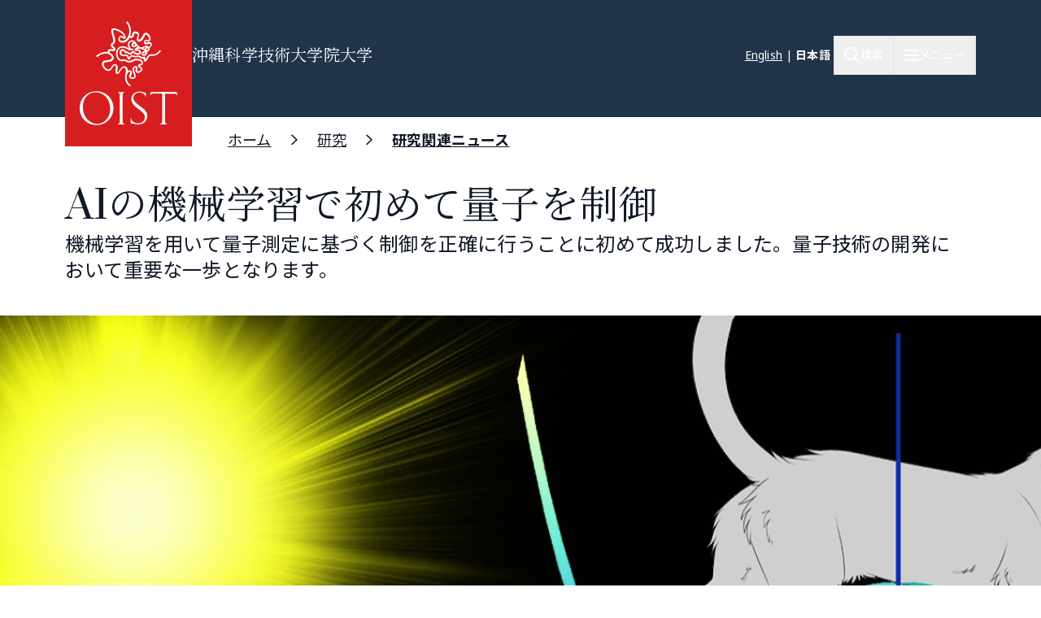

--- FILE ---
content_type: text/html; charset=UTF-8
request_url: https://www.oist.jp/ja/news-center/news/2021/11/4/machine-learning-useful-tool-quantum-control-finds-new-study
body_size: 32548
content:
<!DOCTYPE html>
<html lang="ja" dir="ltr" prefix="content: http://purl.org/rss/1.0/modules/content/  dc: http://purl.org/dc/terms/  foaf: http://xmlns.com/foaf/0.1/  og: http://ogp.me/ns#  rdfs: http://www.w3.org/2000/01/rdf-schema#  schema: http://schema.org/  sioc: http://rdfs.org/sioc/ns#  sioct: http://rdfs.org/sioc/types#  skos: http://www.w3.org/2004/02/skos/core#  xsd: http://www.w3.org/2001/XMLSchema# " class="scroll-smooth">
  <head>
    <!-- Google tag (gtag.js) -->
    <script async src="https://www.googletagmanager.com/gtag/js?id=G-P6NDCBGTJ1"></script>
    <script>
      window.dataLayer = window.dataLayer || [];
      function gtag(){dataLayer.push(arguments);}
      gtag('js', new Date());

      gtag('config', 'G-P6NDCBGTJ1');
    </script>
    <meta charset="utf-8" />
<meta name="description" content="機械学習を用いて量子測定に基づく制御を正確に行うことに初めて成功しました。量子技術の開発において重要な一歩となります。" />
<link rel="shortlink" href="https://www.oist.jp/ja/node/36675" />
<link rel="canonical" href="https://www.oist.jp/ja/news-center/news/2021/11/4/machine-learning-useful-tool-quantum-control-finds-new-study" />
<meta property="og:site_name" content="沖縄科学技術大学院大学（OIST）" />
<meta property="og:type" content="article" />
<meta property="og:url" content="https://www.oist.jp/ja/news-center/news/2021/11/4/machine-learning-useful-tool-quantum-control-finds-new-study" />
<meta property="og:title" content="AIの機械学習で初めて量子を制御" />
<meta property="og:description" content="機械学習を用いて量子測定に基づく制御を正確に行うことに初めて成功しました。量子技術の開発において重要な一歩となります。" />
<meta property="og:image" content="https://www.oist.jp/sites/default/files/styles/open_graph/public/202110-double-well-header-2.jpg?h=0cdbaf97&amp;itok=cw_1g3ll" />
<meta property="og:updated_time" content="2023-09-29T11:22:44+09:00" />
<meta property="article:published_time" content="2021-11-04T10:18:20+09:00" />
<meta property="article:modified_time" content="2023-09-29T11:22:44+09:00" />
<meta name="twitter:card" content="summary_large_image" />
<meta name="twitter:description" content="機械学習を用いて量子測定に基づく制御を正確に行うことに初めて成功しました。量子技術の開発において重要な一歩となります。" />
<meta name="twitter:title" content="AIの機械学習で初めて量子を制御" />
<meta name="twitter:image" content="https://www.oist.jp/sites/default/files/styles/open_graph/public/202110-double-well-header-2.jpg?h=0cdbaf97&amp;itok=cw_1g3ll" />
<meta name="msapplication-TileColor" content="#da532c" />
<meta name="msapplication-config" content="/themes/custom/server_theme/favicons/browserconfig.xml" />
<meta name="theme-color" content="#ffffff" />
<meta name="MobileOptimized" content="width" />
<meta name="HandheldFriendly" content="true" />
<meta name="viewport" content="width=device-width, initial-scale=1.0" />
<script type="application/ld+json">{
    "@context": "https://schema.org",
    "@graph": [
        {
            "@type": "Organization",
            "additionalType": "CollegeOrUniversity",
            "@id": "oist.jp",
            "url": "https://www.oist.jp/ja",
            "description": "The Okinawa Institute of Science and Technology (OIST) is an interdisciplinary graduate school offering a 5-year PhD program in Science.",
            "name": "Okinawa Institute of Science and Technology",
            "logo": {
                "@type": "ImageObject",
                "url": "https://www.oist.jp/jasites/default/files/photos/shisa-only_600x600.jpg",
                "width": "600",
                "height": "600"
            },
            "address": {
                "@type": "PostalAddress",
                "streetAddress": "1919-1",
                "addressLocality": [
                    "Tancha",
                    "Onna"
                ],
                "addressRegion": [
                    "Kunigami District",
                    "Okinawa"
                ],
                "postalCode": "904-0495",
                "addressCountry": "JP"
            }
        }
    ]
}</script>
<link rel="icon" sizes="512x512" href="/themes/custom/server_theme/favicons/android-chrome-512x512.png" />
<link rel="icon" sizes="192x192" href="/themes/custom/server_theme/favicons/android-chrome-192x192.png" />
<link rel="apple-touch-icon" sizes="180x180" href="/themes/custom/server_theme/favicons/apple-touch-icon.png" />
<link rel="icon" href="/themes/custom/server_theme/favicons/favicon-48x48.png" type="image/png" />
<link rel="manifest" href="/themes/custom/server_theme/favicons/site.webmanifest" />
<link rel="mask-icon" href="/themes/custom/server_theme/favicons/safari-pinned-tab.svg" color="#5bbad5" />
<link rel="shortcut icon" href="/themes/custom/server_theme/favicons/favicon-48x48.png" />
<link rel="alternate" hreflang="en" href="https://www.oist.jp/news-center/news/2021/11/4/machine-learning-useful-tool-quantum-control-finds-new-study" />
<link rel="alternate" hreflang="ja" href="https://www.oist.jp/ja/news-center/news/2021/11/4/machine-learning-useful-tool-quantum-control-finds-new-study" />
<link rel="canonical" href="https://www.oist.jp/ja/news-center/news/2021/11/4/machine-learning-useful-tool-quantum-control-finds-new-study" />
<link rel="shortlink" href="https://www.oist.jp/ja/node/36675" />

    <title>AIの機械学習で初めて量子を制御 | 沖縄科学技術大学院大学（OIST）</title>
    <link rel="stylesheet" media="all" href="/sites/default/files/css/css_D4q95hOIWtVmt6wFAlzrAvmsqg11jRenM7dmMpdWCiM.css?delta=0&amp;language=ja&amp;theme=server_theme&amp;include=eJxtz8EOwjAMA9Af6ugnTVnnjUKbTHWEVL6eAeJQiZvz7EtSEbLHRYiQvrmClB383Wrr2VnDmVqVkp8IUM_eZ9QFa0xyeDYNFWuWaB-8bO-tO1og2gNt9isq4mbqnKD_9Caj7sUWKRO9l6z72NkBpShHbbaY22gsOd0DOx318-cLF5RfBQ" />
<link rel="stylesheet" media="all" href="/sites/default/files/css/css_ppO1t0XFuJWWlzpOepazSU6b4pR5ctjCom8DCnf0i4I.css?delta=1&amp;language=ja&amp;theme=server_theme&amp;include=eJxtz8EOwjAMA9Af6ugnTVnnjUKbTHWEVL6eAeJQiZvz7EtSEbLHRYiQvrmClB383Wrr2VnDmVqVkp8IUM_eZ9QFa0xyeDYNFWuWaB-8bO-tO1og2gNt9isq4mbqnKD_9Caj7sUWKRO9l6z72NkBpShHbbaY22gsOd0DOx318-cLF5RfBQ" />
<link rel="stylesheet" media="all" href="//fonts.googleapis.com/css?family=Open+Sans:400,400i,700" />
<link rel="stylesheet" media="all" href="//fonts.googleapis.com/css2?family=Roboto:wght@400;700&amp;display=swap" />
<link rel="stylesheet" media="all" href="/sites/default/files/css/css_cz7xFfJjV7s25K1HCpF0Lr_GIgPDYLEWrgMn-gOOrDI.css?delta=4&amp;language=ja&amp;theme=server_theme&amp;include=eJxtz8EOwjAMA9Af6ugnTVnnjUKbTHWEVL6eAeJQiZvz7EtSEbLHRYiQvrmClB383Wrr2VnDmVqVkp8IUM_eZ9QFa0xyeDYNFWuWaB-8bO-tO1og2gNt9isq4mbqnKD_9Caj7sUWKRO9l6z72NkBpShHbbaY22gsOd0DOx318-cLF5RfBQ" />

    <script src="/libraries/fontawesome/js/all.min.js?v=6.7.2" defer></script>
<script src="/libraries/fontawesome/js/v4-shims.min.js?v=6.7.2" defer></script>
<script src="https://player.vimeo.com/api/player.js"></script>

  </head>
  <body class="path-node page-node-type-news-article font-body">
        <a href="#main-content" class="visually-hidden focusable skip-link">
      メインコンテンツに移動
    </a>
    
        <div class="dialog-off-canvas-main-canvas flex flex-col min-h-screen" data-off-canvas-main-canvas>
    <nav class="main-menu-wrapper flex-col items-stretch z-main-menu fixed inset-0 w-full h-screen bg-blue-primary text-white overflow-scroll lg:overflow-hidden main" role="navigation">
  <div class="px-4 sm:px-6 lg:px-8 xl:px-20 py-5 lg:py-6 flex flex-row justify-between items-center border-b border-gray-300">
    <div>
                    <img class="w-32 lg:w-48" src="/themes/custom/server_theme/dist/images/logo-footer.svg" alt="ロゴ">
                </div>
    <button name="close_menu" class="menu-close mt-2 w-6 h-6">
      <img src="/themes/custom/server_theme/dist/images/menu-close.svg" alt="Close menu">
    </button>
  </div>
  <div class="flex lg:flex-row px-4 sm:px-6 lg:px-8 xl:px-20 lg:overflow-hidden grow relative">
    
<div class="lg:hidden py-6 overflow-auto w-full">
                    <ul class="menu main-menu m-0 flex flex-col space-y-2">
                    <li class="menu-item flex flex-col">
                          <button href="" class="menu-root-item flex items-center text-2xl leading-11 font-header w-full text-left ">OIST とは <span class="expand-indicator flex justify-center items-center w-6 h-6 border-1 rounded-full border-white ml-4 "></span></button>
                                                
                    
                                                                                                                                                                                    <ul class="sub-menu text-lg font-normal">
                    <li class="menu-item flex flex-col my-2.5 px-2.5">
                          <a href="/ja/about" class="menu-sub-item py-2 block ">OIST とは</a>
                              </li>
                <li class="menu-item flex flex-col my-2.5 px-2.5">
                          <a href="/ja/about/facts-and-figures" class="menu-sub-item py-2 block ">学生・教職員数等</a>
                              </li>
                <li class="menu-item flex flex-col my-2.5 px-2.5">
                          <button class="menu-sub-item flex items-center py-2 text-left ">学長 <span class="expand-indicator flex justify-center items-center w-6 h-6 border-1 rounded-full border-white ml-4 "></span></button>
                                                
                    
                                                                                  <ul class="sub-menu text-lg font-normal">
                    <li class="menu-item flex flex-col my-2.5 px-2.5">
                          <a href="/ja/about/president" class="menu-sub-item py-2 block ">学長</a>
                              </li>
                <li class="menu-item flex flex-col my-2.5 px-2.5">
                          <a href="/ja/about/president/media-library" class="menu-sub-item py-2 block ">学長メディアライブラリー</a>
                              </li>
                <li class="menu-item flex flex-col my-2.5 px-2.5">
                          <a href="/ja/about/president/lectures" class="menu-sub-item py-2 block ">学長主催講演会</a>
                              </li>
                <li class="menu-item flex flex-col my-2.5 px-2.5">
                          <a href="/ja/office-president" class="menu-sub-item py-2 block ">学長オフィス</a>
                              </li>
                <li class="menu-item flex flex-col my-2.5 px-2.5">
                          <a href="/ja/about/president/university-management-forum" class="menu-sub-item py-2 block ">プレジデント・カウンシル</a>
                              </li>
        </ul>
  
              </li>
                <li class="menu-item flex flex-col my-2.5 px-2.5">
                          <button class="menu-sub-item flex items-center py-2 text-left ">リーダーシップ &amp; ガバナンス <span class="expand-indicator flex justify-center items-center w-6 h-6 border-1 rounded-full border-white ml-4 "></span></button>
                                                
                    
                                                                                                              <ul class="sub-menu text-lg font-normal">
                    <li class="menu-item flex flex-col my-2.5 px-2.5">
                          <a href="/ja/about/leadership-governance" class="menu-sub-item py-2 block ">リーダーシップ &amp; ガバナンス</a>
                              </li>
                <li class="menu-item flex flex-col my-2.5 px-2.5">
                          <a href="/ja/about/officers-senior-management" class="menu-sub-item py-2 block ">役員・大学幹部</a>
                              </li>
                <li class="menu-item flex flex-col my-2.5 px-2.5">
                          <a href="/ja/about/leadership-governance/board-governors" class="menu-sub-item py-2 block ">理事会</a>
                              </li>
                <li class="menu-item flex flex-col my-2.5 px-2.5">
                          <a href="/ja/about/leadership-governance/board-councilors" class="menu-sub-item py-2 block ">評議員会</a>
                              </li>
                <li class="menu-item flex flex-col my-2.5 px-2.5">
                          <a href="/ja/about/organigram" class="menu-sub-item py-2 block ">組織図</a>
                              </li>
                <li class="menu-item flex flex-col my-2.5 px-2.5">
                          <a href="/ja/about/former-presidents" class="menu-sub-item py-2 block ">歴代理事長・学長</a>
                              </li>
                <li class="menu-item flex flex-col my-2.5 px-2.5">
                          <a href="/policy-library" class="menu-sub-item py-2 block ">基本方針・ルール・手続き</a>
                              </li>
        </ul>
  
              </li>
                <li class="menu-item flex flex-col my-2.5 px-2.5">
                          <button class="menu-sub-item flex items-center py-2 text-left ">沿革 <span class="expand-indicator flex justify-center items-center w-6 h-6 border-1 rounded-full border-white ml-4 "></span></button>
                                                
                    
                                                      <ul class="sub-menu text-lg font-normal">
                    <li class="menu-item flex flex-col my-2.5 px-2.5">
                          <a href="/ja/about/history" class="menu-sub-item py-2 block ">沿革</a>
                              </li>
                <li class="menu-item flex flex-col my-2.5 px-2.5">
                          <a href="/ja/about/history/oistpc" class="menu-sub-item py-2 block ">沖縄科学技術基盤整備機構</a>
                              </li>
                <li class="menu-item flex flex-col my-2.5 px-2.5">
                          <a href="/ja/page/12739" class="menu-sub-item py-2 block ">尾身幸次</a>
                              </li>
        </ul>
  
              </li>
                <li class="menu-item flex flex-col my-2.5 px-2.5">
                          <a href="/ja/oist-publications-reports" class="menu-sub-item py-2 block ">発行物・レポート</a>
                              </li>
                <li class="menu-item flex flex-col my-2.5 px-2.5">
                          <button class="menu-sub-item flex items-center py-2 text-left ">調達 <span class="expand-indicator flex justify-center items-center w-6 h-6 border-1 rounded-full border-white ml-4 "></span></button>
                                                
                    
                                                                                                                            <ul class="sub-menu text-lg font-normal">
                    <li class="menu-item flex flex-col my-2.5 px-2.5">
                          <a href="/ja/about/procurement" class="menu-sub-item py-2 block ">調達情報</a>
                              </li>
                <li class="menu-item flex flex-col my-2.5 px-2.5">
                          <a href="/ja/about/procurement/construction" class="menu-sub-item py-2 block ">工事関連の調達・入札情報</a>
                              </li>
                <li class="menu-item flex flex-col my-2.5 px-2.5">
                          <a href="/ja/about/procurement/article" class="menu-sub-item py-2 block ">物品・役務等の調達・入札情報</a>
                              </li>
                <li class="menu-item flex flex-col my-2.5 px-2.5">
                          <a href="/ja/node/41759" class="menu-sub-item py-2 block ">調達規則類</a>
                              </li>
                <li class="menu-item flex flex-col my-2.5 px-2.5">
                          <a href="/ja/about/procurement/guidance-business-partners-japan" class="menu-sub-item py-2 block ">お取引先の皆様へ </a>
                              </li>
                <li class="menu-item flex flex-col my-2.5 px-2.5">
                          <a href="/ja/node/34094" class="menu-sub-item py-2 block ">海外からの搬入/営業について</a>
                              </li>
                <li class="menu-item flex flex-col my-2.5 px-2.5">
                          <a href="/ja/about/procurement/deliverysales-guidance-oist-campus" class="menu-sub-item py-2 block ">キャンパスへの搬入/営業</a>
                              </li>
                <li class="menu-item flex flex-col my-2.5 px-2.5">
                          <a href="/ja/about/procurement/electronic-procurement-system" class="menu-sub-item py-2 block ">電子入札システム</a>
                              </li>
        </ul>
  
              </li>
                <li class="menu-item flex flex-col my-2.5 px-2.5">
                          <a href="/ja/whistleblower-report-hotline" class="menu-sub-item py-2 block ">不正通報ホットライン</a>
                              </li>
                <li class="menu-item flex flex-col my-2.5 px-2.5">
                          <button class="menu-sub-item flex items-center py-2 text-left ">情報公開 <span class="expand-indicator flex justify-center items-center w-6 h-6 border-1 rounded-full border-white ml-4 "></span></button>
                                                
                    
                                                                                                                                                        <ul class="sub-menu text-lg font-normal">
                    <li class="menu-item flex flex-col my-2.5 px-2.5">
                          <a href="/ja/about/disclosure" class="menu-sub-item py-2 block ">情報公開</a>
                              </li>
                <li class="menu-item flex flex-col my-2.5 px-2.5">
                          <a href="/ja/about/disclosure/basic-information" class="menu-sub-item py-2 block ">基本情報</a>
                              </li>
                <li class="menu-item flex flex-col my-2.5 px-2.5">
                          <a href="/ja/about/disclosure/guidance-on-the-procedures-for-information-access" class="menu-sub-item py-2 block ">情報公開制度のご案内</a>
                              </li>
                <li class="menu-item flex flex-col my-2.5 px-2.5">
                          <a href="/ja/about/disclosure/guidance-on-the-procedures-for-personal-information-protection" class="menu-sub-item py-2 block ">個人情報保護制度のご案内</a>
                              </li>
                <li class="menu-item flex flex-col my-2.5 px-2.5">
                          <a href="/ja/about/disclosure/regarding-article-47-of-the-private-school-act" class="menu-sub-item py-2 block ">私立学校法に規定する書類</a>
                              </li>
                <li class="menu-item flex flex-col my-2.5 px-2.5">
                          <a href="/ja/about/disclosure/regarding-the-school-education-act" class="menu-sub-item py-2 block ">学校教育法等に規定する情報の公表</a>
                              </li>
                <li class="menu-item flex flex-col my-2.5 px-2.5">
                          <a href="/ja/about/disclosure/regarding-information-held-by-independent-administrative-agencies" class="menu-sub-item py-2 block ">情報公開法第22条及び施行令第12条に基づく情報提供</a>
                              </li>
                <li class="menu-item flex flex-col my-2.5 px-2.5">
                          <a href="/ja/about/disclosure/regarding-the-provisions-of-the-document-management-act" class="menu-sub-item py-2 block ">公文書管理法に基づく情報公開</a>
                              </li>
                <li class="menu-item flex flex-col my-2.5 px-2.5">
                          <a href="/ja/about/disclosure/regarding-the-personal-information-protection-act" class="menu-sub-item py-2 block ">個人情報保護法第75条第1項に基づく情報公開</a>
                              </li>
                <li class="menu-item flex flex-col my-2.5 px-2.5">
                          <a href="/ja/about/disclosure/others" class="menu-sub-item py-2 block ">その他の公表情報</a>
                              </li>
        </ul>
  
              </li>
                <li class="menu-item flex flex-col my-2.5 px-2.5">
                          <button class="menu-sub-item flex items-center py-2 text-left ">安全衛生 <span class="expand-indicator flex justify-center items-center w-6 h-6 border-1 rounded-full border-white ml-4 "></span></button>
                                                
                    
                                                      <ul class="sub-menu text-lg font-normal">
                    <li class="menu-item flex flex-col my-2.5 px-2.5">
                          <a href="/ja/node/45113" class="menu-sub-item py-2 block ">OISTにおける安全衛生</a>
                              </li>
                <li class="menu-item flex flex-col my-2.5 px-2.5">
                          <a href="/ja/about/health-safety/know-safety-no-pain" class="menu-sub-item py-2 block ">OISTの安全衛生体制について</a>
                              </li>
                <li class="menu-item flex flex-col my-2.5 px-2.5">
                          <a href="/ja/node/43871" class="menu-sub-item py-2 block ">保健センター</a>
                              </li>
        </ul>
  
              </li>
                <li class="menu-item flex flex-col my-2.5 px-2.5">
                          <a href="/ja/clinic" class="menu-sub-item py-2 block ">OISTクリニック</a>
                              </li>
                <li class="menu-item flex flex-col my-2.5 px-2.5">
                          <button class="menu-sub-item flex items-center py-2 text-left ">個人情報保護への取り組み <span class="expand-indicator flex justify-center items-center w-6 h-6 border-1 rounded-full border-white ml-4 "></span></button>
                                                
                    
                                        <ul class="sub-menu text-lg font-normal">
                    <li class="menu-item flex flex-col my-2.5 px-2.5">
                          <a href="/ja/about/privacy-policy" class="menu-sub-item py-2 block ">個人情報保護への取り組み</a>
                              </li>
                <li class="menu-item flex flex-col my-2.5 px-2.5">
                          <a href="/ja/about/disclosure/regarding-the-personal-information-protection-act" class="menu-sub-item py-2 block ">個人情報ファイル簿</a>
                              </li>
        </ul>
  
              </li>
        </ul>
  
              </li>
                <li class="menu-item flex flex-col">
                          <button href="" class="menu-root-item flex items-center text-2xl leading-11 font-header w-full text-left ">研究 <span class="expand-indicator flex justify-center items-center w-6 h-6 border-1 rounded-full border-white ml-4 "></span></button>
                                                
                    
                                                                                                                                          <ul class="sub-menu text-lg font-normal">
                    <li class="menu-item flex flex-col my-2.5 px-2.5">
                          <a href="/ja/research" class="menu-sub-item py-2 block ">OISTの研究</a>
                              </li>
                <li class="menu-item flex flex-col my-2.5 px-2.5">
                          <button class="menu-sub-item flex items-center py-2 text-left ">研究者・研究ユニット <span class="expand-indicator flex justify-center items-center w-6 h-6 border-1 rounded-full border-white ml-4 "></span></button>
                                                
                    
                                                                                  <ul class="sub-menu text-lg font-normal">
                    <li class="menu-item flex flex-col my-2.5 px-2.5">
                          <a href="/ja/research/researchers_and_researchunits" class="menu-sub-item py-2 block ">研究者・研究ユニット</a>
                              </li>
                <li class="menu-item flex flex-col my-2.5 px-2.5">
                          <a href="/ja/research/faculty-members" class="menu-sub-item py-2 block ">教員</a>
                              </li>
                <li class="menu-item flex flex-col my-2.5 px-2.5">
                          <a href="/ja/research/research-units" class="menu-sub-item py-2 block ">研究ユニット</a>
                              </li>
                <li class="menu-item flex flex-col my-2.5 px-2.5">
                          <a href="/ja/stg" class="menu-sub-item py-2 block ">サイエンス・テクノロジー・グループ</a>
                              </li>
                <li class="menu-item flex flex-col my-2.5 px-2.5">
                          <a href="/ja/research/buribushi" class="menu-sub-item py-2 block ">ぶりぶし(群星)フェローシップ</a>
                              </li>
        </ul>
  
              </li>
                <li class="menu-item flex flex-col my-2.5 px-2.5">
                          <button class="menu-sub-item flex items-center py-2 text-left ">オープンセンター <span class="expand-indicator flex justify-center items-center w-6 h-6 border-1 rounded-full border-white ml-4 "></span></button>
                                                
                    
                                                      <ul class="sub-menu text-lg font-normal">
                    <li class="menu-item flex flex-col my-2.5 px-2.5">
                          <a href="/ja/research/open_center" class="menu-sub-item py-2 block ">オープンセンター</a>
                              </li>
                <li class="menu-item flex flex-col my-2.5 px-2.5">
                          <a href="/ja/ocqt" class="menu-sub-item py-2 block ">OIST量子技術センター</a>
                              </li>
                <li class="menu-item flex flex-col my-2.5 px-2.5">
                          <a href="/ja/node/45459" class="menu-sub-item py-2 block ">Open Center for Energy</a>
                              </li>
        </ul>
  
              </li>
                <li class="menu-item flex flex-col my-2.5 px-2.5">
                          <button class="menu-sub-item flex items-center py-2 text-left ">研究活動 <span class="expand-indicator flex justify-center items-center w-6 h-6 border-1 rounded-full border-white ml-4 "></span></button>
                                                
                    
                                                                                  <ul class="sub-menu text-lg font-normal">
                    <li class="menu-item flex flex-col my-2.5 px-2.5">
                          <a href="/ja/research/activities" class="menu-sub-item py-2 block ">研究活動</a>
                              </li>
                <li class="menu-item flex flex-col my-2.5 px-2.5">
                          <a href="/ja/research/discover" class="menu-sub-item py-2 block ">専門分野</a>
                              </li>
                <li class="menu-item flex flex-col my-2.5 px-2.5">
                          <a href="/ja/conference" class="menu-sub-item py-2 block ">カンファレンス・ワークショップ</a>
                              </li>
                <li class="menu-item flex flex-col my-2.5 px-2.5">
                          <a href="/ja/annual-reports" class="menu-sub-item py-2 block ">年次報告書</a>
                              </li>
                <li class="menu-item flex flex-col my-2.5 px-2.5">
                          <a href="/ja/research/research-news" class="menu-sub-item py-2 block ">研究ニュース</a>
                              </li>
        </ul>
  
              </li>
                <li class="menu-item flex flex-col my-2.5 px-2.5">
                          <button class="menu-sub-item flex items-center py-2 text-left ">研究施設・設備 <span class="expand-indicator flex justify-center items-center w-6 h-6 border-1 rounded-full border-white ml-4 "></span></button>
                                                
                    
                                                                                  <ul class="sub-menu text-lg font-normal">
                    <li class="menu-item flex flex-col my-2.5 px-2.5">
                          <a href="/ja/research/facilities" class="menu-sub-item py-2 block ">研究施設・設備</a>
                              </li>
                <li class="menu-item flex flex-col my-2.5 px-2.5">
                          <a href="/ja/core-facilities" class="menu-sub-item py-2 block ">コアファシリティ</a>
                              </li>
                <li class="menu-item flex flex-col my-2.5 px-2.5">
                          <a href="/ja/marine-science-station" class="menu-sub-item py-2 block ">マリン・サイエンス・ステーション</a>
                              </li>
                <li class="menu-item flex flex-col my-2.5 px-2.5">
                          <a href="/ja/research/open-innovation-facilities/sea-nexus" class="menu-sub-item py-2 block ">OIST Sea neXus</a>
                              </li>
                <li class="menu-item flex flex-col my-2.5 px-2.5">
                          <a href="/ja/research/open-innovation-facilities/land-nexus" class="menu-sub-item py-2 block ">OIST Land neXus</a>
                              </li>
        </ul>
  
              </li>
                <li class="menu-item flex flex-col my-2.5 px-2.5">
                          <button class="menu-sub-item flex items-center py-2 text-left ">研究支援 <span class="expand-indicator flex justify-center items-center w-6 h-6 border-1 rounded-full border-white ml-4 "></span></button>
                                                
                    
                                                                                                                            <ul class="sub-menu text-lg font-normal">
                    <li class="menu-item flex flex-col my-2.5 px-2.5">
                          <a href="/ja/research/support" class="menu-sub-item py-2 block ">研究支援</a>
                              </li>
                <li class="menu-item flex flex-col my-2.5 px-2.5">
                          <a href="/ja/research/research-funds" class="menu-sub-item py-2 block ">研究基金</a>
                              </li>
                <li class="menu-item flex flex-col my-2.5 px-2.5">
                          <a href="/ja/research/library" class="menu-sub-item py-2 block ">図書館</a>
                              </li>
                <li class="menu-item flex flex-col my-2.5 px-2.5">
                          <a href="/ja/research/repository" class="menu-sub-item py-2 block ">機関リポジトリ</a>
                              </li>
                <li class="menu-item flex flex-col my-2.5 px-2.5">
                          <a href="/ja/core-facilities" class="menu-sub-item py-2 block ">コアファシリティ</a>
                              </li>
                <li class="menu-item flex flex-col my-2.5 px-2.5">
                          <a href="/ja/node/45355" class="menu-sub-item py-2 block ">プロフェッショナル育成支援</a>
                              </li>
                <li class="menu-item flex flex-col my-2.5 px-2.5">
                          <a href="/ja/innovation" class="menu-sub-item py-2 block ">産学官金連携</a>
                              </li>
                <li class="menu-item flex flex-col my-2.5 px-2.5">
                          <a href="/ja/provost/shohei-suzuki-research-safety-fund" class="menu-sub-item py-2 block ">鈴木祥平研究安全基金</a>
                              </li>
        </ul>
  
              </li>
                <li class="menu-item flex flex-col my-2.5 px-2.5">
                          <button class="menu-sub-item flex items-center py-2 text-left ">グラント・学術連携 <span class="expand-indicator flex justify-center items-center w-6 h-6 border-1 rounded-full border-white ml-4 "></span></button>
                                                
                    
                                                                                  <ul class="sub-menu text-lg font-normal">
                    <li class="menu-item flex flex-col my-2.5 px-2.5">
                          <a href="/ja/research/grant_and_partnership" class="menu-sub-item py-2 block ">グラント・学術連携</a>
                              </li>
                <li class="menu-item flex flex-col my-2.5 px-2.5">
                          <a href="/ja/visiting-program" class="menu-sub-item py-2 block ">ビジタープログラム</a>
                              </li>
                <li class="menu-item flex flex-col my-2.5 px-2.5">
                          <a href="/ja/academic-partnerships" class="menu-sub-item py-2 block ">学術連携</a>
                              </li>
                <li class="menu-item flex flex-col my-2.5 px-2.5">
                          <a href="/ja/research/institutional_grant" class="menu-sub-item py-2 block ">機関グラント</a>
                              </li>
                <li class="menu-item flex flex-col my-2.5 px-2.5">
                          <a href="/ja/node/46198" class="menu-sub-item py-2 block ">Other Grant Initiatives</a>
                              </li>
        </ul>
  
              </li>
                <li class="menu-item flex flex-col my-2.5 px-2.5">
                          <button class="menu-sub-item flex items-center py-2 text-left ">運営組織（学術） <span class="expand-indicator flex justify-center items-center w-6 h-6 border-1 rounded-full border-white ml-4 "></span></button>
                                                
                    
                                                                    <ul class="sub-menu text-lg font-normal">
                    <li class="menu-item flex flex-col my-2.5 px-2.5">
                          <a href="/ja/research/provost_deans" class="menu-sub-item py-2 block ">プロボスト・ディーン</a>
                              </li>
                <li class="menu-item flex flex-col my-2.5 px-2.5">
                          <a href="/ja/research/provost" class="menu-sub-item py-2 block ">プロボストオフィス</a>
                              </li>
                <li class="menu-item flex flex-col my-2.5 px-2.5">
                          <a href="/ja/dor" class="menu-sub-item py-2 block ">研究担当ディーンオフィス</a>
                              </li>
                <li class="menu-item flex flex-col my-2.5 px-2.5">
                          <a href="/ja/education/gs/structure-sections" class="menu-sub-item py-2 block ">研究科長オフィス</a>
                              </li>
        </ul>
  
              </li>
                <li class="menu-item flex flex-col my-2.5 px-2.5">
                          <button class="menu-sub-item flex items-center py-2 text-left ">研究コンプライアンス <span class="expand-indicator flex justify-center items-center w-6 h-6 border-1 rounded-full border-white ml-4 "></span></button>
                                                
                    
                                                                                  <ul class="sub-menu text-lg font-normal">
                    <li class="menu-item flex flex-col my-2.5 px-2.5">
                          <a href="/ja/research/compliance" class="menu-sub-item py-2 block ">研究コンプライアンス</a>
                              </li>
                <li class="menu-item flex flex-col my-2.5 px-2.5">
                          <a href="/ja/research/research-integrity" class="menu-sub-item py-2 block ">研究公正の推進</a>
                              </li>
                <li class="menu-item flex flex-col my-2.5 px-2.5">
                          <a href="/ja/research/safe-responsible-research" class="menu-sub-item py-2 block ">安全で責任ある研究</a>
                              </li>
                <li class="menu-item flex flex-col my-2.5 px-2.5">
                          <a href="/ja/data-management" class="menu-sub-item py-2 block ">データ管理</a>
                              </li>
                <li class="menu-item flex flex-col my-2.5 px-2.5">
                          <a href="/ja/research/compliance-initiative" class="menu-sub-item py-2 block ">法令順守への取り組み</a>
                              </li>
        </ul>
  
              </li>
        </ul>
  
              </li>
                <li class="menu-item flex flex-col">
                          <a href="/ja/education" class="menu-root-item block text-2xl leading-11 font-header w-full text-left ">教育</a>
                              </li>
                <li class="menu-item flex flex-col">
                          <a href="/ja/admissions" class="menu-root-item block text-2xl leading-11 font-header w-full text-left ">入学案内</a>
                              </li>
                <li class="menu-item flex flex-col">
                          <a href="/ja/innovation" class="menu-root-item block text-2xl leading-11 font-header w-full text-left ">イノベーション</a>
                              </li>
                <li class="menu-item flex flex-col">
                          <button href="" class="menu-root-item flex items-center text-2xl leading-11 font-header w-full text-left ">ニュース <span class="expand-indicator flex justify-center items-center w-6 h-6 border-1 rounded-full border-white ml-4 "></span></button>
                                                
                    
                                                                                                              <ul class="sub-menu text-lg font-normal">
                    <li class="menu-item flex flex-col my-2.5 px-2.5">
                          <a href="/ja/about/news-center" class="menu-sub-item py-2 block ">ニュース</a>
                              </li>
                <li class="menu-item flex flex-col my-2.5 px-2.5">
                          <a href="/ja/about/media-coverage" class="menu-sub-item py-2 block ">メディア掲載</a>
                              </li>
                <li class="menu-item flex flex-col my-2.5 px-2.5">
                          <a href="/ja/social-media" class="menu-sub-item py-2 block ">ソーシャルメディア</a>
                              </li>
                <li class="menu-item flex flex-col my-2.5 px-2.5">
                          <a href="/ja/about/photos" class="menu-sub-item py-2 block ">フォトギャラリー</a>
                              </li>
                <li class="menu-item flex flex-col my-2.5 px-2.5">
                          <a href="/ja/research/podcast" class="menu-sub-item py-2 block ">ポッドキャスト</a>
                              </li>
                <li class="menu-item flex flex-col my-2.5 px-2.5">
                          <a href="/ja/research/videos" class="menu-sub-item py-2 block ">ビデオ</a>
                              </li>
                <li class="menu-item flex flex-col my-2.5 px-2.5">
                          <a href="/ja/news/for-the-press" class="menu-sub-item py-2 block ">報道関係者の皆様へ</a>
                              </li>
        </ul>
  
              </li>
                <li class="menu-item flex flex-col">
                          <button href="" class="menu-root-item flex items-center text-2xl leading-11 font-header w-full text-left ">地域連携・教育 <span class="expand-indicator flex justify-center items-center w-6 h-6 border-1 rounded-full border-white ml-4 "></span></button>
                                                
                    
                                                                                                                                                        <ul class="sub-menu text-lg font-normal">
                    <li class="menu-item flex flex-col my-2.5 px-2.5">
                          <a href="/ja/outreach" class="menu-sub-item py-2 block ">一般・学校向け活動</a>
                              </li>
                <li class="menu-item flex flex-col my-2.5 px-2.5">
                          <a href="/ja/outreach/update" class="menu-sub-item py-2 block ">地域連携・科学教育ニュース</a>
                              </li>
                <li class="menu-item flex flex-col my-2.5 px-2.5">
                          <a href="/ja/outreach/elementary-school" class="menu-sub-item py-2 block ">小学校向け</a>
                              </li>
                <li class="menu-item flex flex-col my-2.5 px-2.5">
                          <a href="/ja/outreach/junior-high-school" class="menu-sub-item py-2 block ">中学校向け</a>
                              </li>
                <li class="menu-item flex flex-col my-2.5 px-2.5">
                          <a href="/ja/outreach/high-school" class="menu-sub-item py-2 block ">高校向け</a>
                              </li>
                <li class="menu-item flex flex-col my-2.5 px-2.5">
                          <a href="/ja/outreach/university" class="menu-sub-item py-2 block ">大学向け</a>
                              </li>
                <li class="menu-item flex flex-col my-2.5 px-2.5">
                          <a href="/ja/outreach/general-public" class="menu-sub-item py-2 block ">一般向け</a>
                              </li>
                <li class="menu-item flex flex-col my-2.5 px-2.5">
                          <button class="menu-sub-item flex items-center py-2 text-left ">沖縄への貢献 <span class="expand-indicator flex justify-center items-center w-6 h-6 border-1 rounded-full border-white ml-4 "></span></button>
                                                
                    
                                                      <ul class="sub-menu text-lg font-normal">
                    <li class="menu-item flex flex-col my-2.5 px-2.5">
                          <a href="/ja/outreach/contribution" class="menu-sub-item py-2 block ">沖縄への貢献</a>
                              </li>
                <li class="menu-item flex flex-col my-2.5 px-2.5">
                          <a href="/ja/outreach/community/covid" class="menu-sub-item py-2 block ">【新型コロナ】社会貢献プロジェクト</a>
                              </li>
                <li class="menu-item flex flex-col my-2.5 px-2.5">
                          <a href="/ja/covid-19/oister-spotlight" class="menu-sub-item py-2 block ">OISTer スポットライト</a>
                              </li>
        </ul>
  
              </li>
                <li class="menu-item flex flex-col my-2.5 px-2.5">
                          <a href="/ja/sdg" class="menu-sub-item py-2 block ">SDGs</a>
                              </li>
                <li class="menu-item flex flex-col my-2.5 px-2.5">
                          <a href="/ja/outreach/oist-science-studio" class="menu-sub-item py-2 block ">OISTサイエンススタジオ</a>
                              </li>
        </ul>
  
              </li>
                <li class="menu-item flex flex-col">
                          <button href="" class="menu-root-item flex items-center text-2xl leading-11 font-header w-full text-left ">キャンパス <span class="expand-indicator flex justify-center items-center w-6 h-6 border-1 rounded-full border-white ml-4 "></span></button>
                                                
                    
                                                                                                              <ul class="sub-menu text-lg font-normal">
                    <li class="menu-item flex flex-col my-2.5 px-2.5">
                          <button class="menu-sub-item flex items-center py-2 text-left ">キャンパス <span class="expand-indicator flex justify-center items-center w-6 h-6 border-1 rounded-full border-white ml-4 "></span></button>
                                                
                    
                                                                                                                                                        <ul class="sub-menu text-lg font-normal">
                    <li class="menu-item flex flex-col my-2.5 px-2.5">
                          <a href="/ja/campus" class="menu-sub-item py-2 block ">キャンパス</a>
                              </li>
                <li class="menu-item flex flex-col my-2.5 px-2.5">
                          <a href="/ja/resource-center" class="menu-sub-item py-2 block ">リソースセンター</a>
                              </li>
                <li class="menu-item flex flex-col my-2.5 px-2.5">
                          <a href="/ja/clinic" class="menu-sub-item py-2 block ">OISTクリニック</a>
                              </li>
                <li class="menu-item flex flex-col my-2.5 px-2.5">
                          <a href="/ja/recreation" class="menu-sub-item py-2 block ">レクリエーションサービス</a>
                              </li>
                <li class="menu-item flex flex-col my-2.5 px-2.5">
                          <a href="/ja/campus/visitors-center-shops-restaurants" class="menu-sub-item py-2 block ">ショッピング・レストラン</a>
                              </li>
                <li class="menu-item flex flex-col my-2.5 px-2.5">
                          <a href="/ja/campus/childcare-education" class="menu-sub-item py-2 block ">保育・幼児教育</a>
                              </li>
                <li class="menu-item flex flex-col my-2.5 px-2.5">
                          <a href="/ja/campus/housing" class="menu-sub-item py-2 block ">ハウジング</a>
                              </li>
                <li class="menu-item flex flex-col my-2.5 px-2.5">
                          <a href="/ja/campus/community-facilities" class="menu-sub-item py-2 block ">コミュニティ施設</a>
                              </li>
                <li class="menu-item flex flex-col my-2.5 px-2.5">
                          <a href="/ja/campus/research-facilities" class="menu-sub-item py-2 block ">研究施設</a>
                              </li>
                <li class="menu-item flex flex-col my-2.5 px-2.5">
                          <a href="/ja/campus/ganjuu-wellbeing-service" class="menu-sub-item py-2 block ">カウンセリング</a>
                              </li>
        </ul>
  
              </li>
                <li class="menu-item flex flex-col my-2.5 px-2.5">
                          <a href="/ja/campus/access-map" class="menu-sub-item py-2 block ">アクセス・マップ</a>
                              </li>
                <li class="menu-item flex flex-col my-2.5 px-2.5">
                          <a href="/ja/campus/parking" class="menu-sub-item py-2 block ">駐車場</a>
                              </li>
                <li class="menu-item flex flex-col my-2.5 px-2.5">
                          <a href="/ja/conference-venues" class="menu-sub-item py-2 block ">会議施設</a>
                              </li>
                <li class="menu-item flex flex-col my-2.5 px-2.5">
                          <a href="/ja/campus/tokyo-office" class="menu-sub-item py-2 block ">東京オフィス</a>
                              </li>
                <li class="menu-item flex flex-col my-2.5 px-2.5">
                          <a href="/ja/campus/seaside-house" class="menu-sub-item py-2 block ">シーサイドハウス</a>
                              </li>
                <li class="menu-item flex flex-col my-2.5 px-2.5">
                          <a href="/ja/marine-science-station" class="menu-sub-item py-2 block ">マリン・サイエンス・ステーション</a>
                              </li>
        </ul>
  
              </li>
                <li class="menu-item flex flex-col">
                          <button href="" class="menu-root-item flex items-center text-2xl leading-11 font-header w-full text-left ">採用情報 <span class="expand-indicator flex justify-center items-center w-6 h-6 border-1 rounded-full border-white ml-4 "></span></button>
                                                
                    
                                                                                                              <ul class="sub-menu text-lg font-normal">
                    <li class="menu-item flex flex-col my-2.5 px-2.5">
                          <a href="/ja/careers" class="menu-sub-item py-2 block ">採用情報</a>
                              </li>
                <li class="menu-item flex flex-col my-2.5 px-2.5">
                          <a href="/ja/careers/faculty-positions" class="menu-sub-item py-2 block ">准教授および教授の公募</a>
                              </li>
                <li class="menu-item flex flex-col my-2.5 px-2.5">
                          <a href="/ja/careers/background-check" class="menu-sub-item py-2 block ">バックグラウンドチェック</a>
                              </li>
                <li class="menu-item flex flex-col my-2.5 px-2.5">
                          <a href="https://groups.oist.jp/hr-relocation" class="menu-sub-item py-2 block ">赴任サポート</a>
                              </li>
                <li class="menu-item flex flex-col my-2.5 px-2.5">
                          <a href="/ja/diversity" class="menu-sub-item py-2 block ">ダイバーシティ</a>
                              </li>
                <li class="menu-item flex flex-col my-2.5 px-2.5">
                          <a href="/ja/c-hub" class="menu-sub-item py-2 block ">プロフェッショナル育成支援とインクルージョン</a>
                              </li>
                <li class="menu-item flex flex-col my-2.5 px-2.5">
                          <a href="/ja/careers/faq" class="menu-sub-item py-2 block ">よくあるご質問</a>
                              </li>
        </ul>
  
              </li>
        </ul>
  
</div>



<div class="menu_level_0 hidden lg:block menu_level_0 py-6 pr-8 overflow-auto scrollbar scrollbar-thin scrollbar-thumb-blue-gray scrollbar-rounded-full scrollbar-track-blue-dark">
                                
          <div data-menu-level="0" id="root" class="menu main-menu">
        <ul class="m-0 flex flex-col space-y-3 lg:space-y-3 lg:relative">
                      
            <li>
                                            <button data-menu-child="db3b68c0-67d5-4863-a7f7-625dea19ff71" href="" class="menu-root-item flex items-center base leading-11 lg:text-xl font-header lg:pb-2 w-full text-left ">OIST とは <span class="expand-indicator flex justify-center items-center w-6 h-6 border-1 rounded-full border-white ml-4 "></span></button>
                                        </li>
                      
            <li>
                                            <button data-menu-child="cf5be12c-d9c1-4693-8c42-e1fcdab211a2" href="" class="menu-root-item flex items-center base leading-11 lg:text-xl font-header lg:pb-2 w-full text-left ">研究 <span class="expand-indicator flex justify-center items-center w-6 h-6 border-1 rounded-full border-white ml-4 "></span></button>
                                        </li>
                      
            <li>
                                            <a data-menu-child="" href="/ja/education" class="menu-root-item block base leading-11 lg:text-xl font-header lg:pb-2 w-full text-left ">教育</a>
                                        </li>
                      
            <li>
                                            <a data-menu-child="" href="/ja/admissions" class="menu-root-item block base leading-11 lg:text-xl font-header lg:pb-2 w-full text-left ">入学案内</a>
                                        </li>
                      
            <li>
                                            <a data-menu-child="" href="/ja/innovation" class="menu-root-item block base leading-11 lg:text-xl font-header lg:pb-2 w-full text-left ">イノベーション</a>
                                        </li>
                      
            <li>
                                            <button data-menu-child="b01e58a4-c4b0-4759-8b7b-db20f80ba883" href="" class="menu-root-item flex items-center base leading-11 lg:text-xl font-header lg:pb-2 w-full text-left ">ニュース <span class="expand-indicator flex justify-center items-center w-6 h-6 border-1 rounded-full border-white ml-4 "></span></button>
                                        </li>
                      
            <li>
                                            <button data-menu-child="8252691e-f800-4ed1-9ff2-2674fbf4c391" href="" class="menu-root-item flex items-center base leading-11 lg:text-xl font-header lg:pb-2 w-full text-left ">地域連携・教育 <span class="expand-indicator flex justify-center items-center w-6 h-6 border-1 rounded-full border-white ml-4 "></span></button>
                                        </li>
                      
            <li>
                                            <button data-menu-child="40edcacb-bfac-4667-82ec-ab46abfad443" href="" class="menu-root-item flex items-center base leading-11 lg:text-xl font-header lg:pb-2 w-full text-left ">キャンパス <span class="expand-indicator flex justify-center items-center w-6 h-6 border-1 rounded-full border-white ml-4 "></span></button>
                                        </li>
                      
            <li>
                                            <button data-menu-child="5dde840c-fadc-4777-aebf-fe3b84984858" href="" class="menu-root-item flex items-center base leading-11 lg:text-xl font-header lg:pb-2 w-full text-left ">採用情報 <span class="expand-indicator flex justify-center items-center w-6 h-6 border-1 rounded-full border-white ml-4 "></span></button>
                                        </li>
                  </ul>
      </div>
    
                        
                                            
    
                        
                              
                              
                                            
    
                        
                              
                              
                              
                              
                

                              
                                            
    
                        
                              
                              
                              
                              
                              
                              
                

                              
                                            
    
                        
                              
                              
                

                              
                              
                                            
    
                        
                              
                              
                              
                              
                              
                              
                              
                

                              
                              
                                            
    
                        
                              
                              
                              
                              
                              
                              
                              
                              
                              
                

                              
                                            
    
                        
                              
                              
                

                              
                              
                                            
    
                        
                              
                

                

                              
                                            
    
                        
                              
                                            
    
                        
                              
                              
                              
                              
                

                              
                                            
    
                        
                              
                              
                

                              
                                            
    
                        
                              
                              
                              
                              
                

                              
                                            
    
                        
                              
                              
                              
                              
                

                              
                                            
    
                        
                              
                              
                              
                              
                              
                              
                              
                

                              
                                            
    
                        
                              
                              
                              
                              
                

                              
                                            
    
                        
                              
                              
                              
                

                              
                                            
    
                        
                              
                              
                              
                              
                

                

                              
                              
                              
                              
                                            
    
                        
                              
                              
                              
                              
                              
                              
                

                              
                                            
    
                        
                              
                              
                              
                              
                              
                              
                              
                                            
    
                        
                              
                              
                

                              
                              
                

                              
                                            
    
                        
                                            
    
                        
                              
                              
                              
                              
                              
                              
                              
                              
                              
                

                              
                              
                              
                              
                              
                              
                

                              
                                            
    
                        
                              
                              
                              
                              
                              
                              
                

                

</div>
<div class="menu_level_1 hidden lg:block menu_level_0 py-6 pr-8 overflow-auto scrollbar scrollbar-thin scrollbar-thumb-blue-gray scrollbar-rounded-full scrollbar-track-blue-dark">
                      
      
                                                                                                                                              
    
                        
                                  
                    
                                                                                                                                                                                        
          <div data-menu-level="1" id="db3b68c0-67d5-4863-a7f7-625dea19ff71" class="menu sub-menu">
        <ul class="lg:flex-col lg:space-y-3 lg:xl lg:ml-12 lg:px-2.5">
                      
            <li>
                                            <a data-menu-child="" href="/ja/about" class="menu-sub-item py-2 lg:py-0 block ">OIST とは</a>
                                        </li>
                      
            <li>
                                            <a data-menu-child="" href="/ja/about/facts-and-figures" class="menu-sub-item py-2 lg:py-0 block ">学生・教職員数等</a>
                                        </li>
                      
            <li>
                                            <button data-menu-child="1f99cb1d-b07f-472c-9df6-d0d477f0f2e8" class="menu-sub-item flex items-center py-2 lg:py-0 text-left ">学長 <span class="expand-indicator flex justify-center items-center w-6 h-6 border-1 rounded-full border-white ml-4 "></span></button>
                                        </li>
                      
            <li>
                                            <button data-menu-child="c27fa62a-366a-44e1-9eeb-39ba5e751ed5" class="menu-sub-item flex items-center py-2 lg:py-0 text-left ">リーダーシップ &amp; ガバナンス <span class="expand-indicator flex justify-center items-center w-6 h-6 border-1 rounded-full border-white ml-4 "></span></button>
                                        </li>
                      
            <li>
                                            <button data-menu-child="3d20caf0-8528-4220-b55e-aae0659a6b45" class="menu-sub-item flex items-center py-2 lg:py-0 text-left ">沿革 <span class="expand-indicator flex justify-center items-center w-6 h-6 border-1 rounded-full border-white ml-4 "></span></button>
                                        </li>
                      
            <li>
                                            <a data-menu-child="" href="/ja/oist-publications-reports" class="menu-sub-item py-2 lg:py-0 block ">発行物・レポート</a>
                                        </li>
                      
            <li>
                                            <button data-menu-child="1c66527c-ee6a-4e43-88a2-5b698b1a381e" class="menu-sub-item flex items-center py-2 lg:py-0 text-left ">調達 <span class="expand-indicator flex justify-center items-center w-6 h-6 border-1 rounded-full border-white ml-4 "></span></button>
                                        </li>
                      
            <li>
                                            <a data-menu-child="" href="/ja/whistleblower-report-hotline" class="menu-sub-item py-2 lg:py-0 block ">不正通報ホットライン</a>
                                        </li>
                      
            <li>
                                            <button data-menu-child="84aee29d-ab41-47fb-a257-5f0c7c4c138c" class="menu-sub-item flex items-center py-2 lg:py-0 text-left ">情報公開 <span class="expand-indicator flex justify-center items-center w-6 h-6 border-1 rounded-full border-white ml-4 "></span></button>
                                        </li>
                      
            <li>
                                            <button data-menu-child="f9929068-52bf-4ced-a299-89e2dc3b93a2" class="menu-sub-item flex items-center py-2 lg:py-0 text-left ">安全衛生 <span class="expand-indicator flex justify-center items-center w-6 h-6 border-1 rounded-full border-white ml-4 "></span></button>
                                        </li>
                      
            <li>
                                            <a data-menu-child="" href="/ja/clinic" class="menu-sub-item py-2 lg:py-0 block ">OISTクリニック</a>
                                        </li>
                      
            <li>
                                            <button data-menu-child="6af5e97f-8956-4680-806a-fefa1dc20a89" class="menu-sub-item flex items-center py-2 lg:py-0 text-left ">個人情報保護への取り組み <span class="expand-indicator flex justify-center items-center w-6 h-6 border-1 rounded-full border-white ml-4 "></span></button>
                                        </li>
                  </ul>
      </div>
    
                        
                              
                              
                                  
                    
                                                                                      
    
                        
                              
                              
                              
                              
                

                              
                                  
                    
                                                                                                                  
    
                        
                              
                              
                              
                              
                              
                              
                

                              
                                  
                    
                                                          
    
                        
                              
                              
                

                              
                              
                                  
                    
                                                                                                                                
    
                        
                              
                              
                              
                              
                              
                              
                              
                

                              
                              
                                  
                    
                                                                                                                                                            
    
                        
                              
                              
                              
                              
                              
                              
                              
                              
                              
                

                              
                                  
                    
                                                          
    
                        
                              
                              
                

                              
                              
                                  
                    
                                            
    
                        
                              
                

                

                              
                                  
                    
                                                                                                                                              
          <div data-menu-level="1" id="cf5be12c-d9c1-4693-8c42-e1fcdab211a2" class="menu sub-menu">
        <ul class="lg:flex-col lg:space-y-3 lg:xl lg:ml-12 lg:px-2.5">
                      
            <li>
                                            <a data-menu-child="" href="/ja/research" class="menu-sub-item py-2 lg:py-0 block ">OISTの研究</a>
                                        </li>
                      
            <li>
                                            <button data-menu-child="306e64d7-4a9a-4da6-8e79-3ea2ca917af5" class="menu-sub-item flex items-center py-2 lg:py-0 text-left ">研究者・研究ユニット <span class="expand-indicator flex justify-center items-center w-6 h-6 border-1 rounded-full border-white ml-4 "></span></button>
                                        </li>
                      
            <li>
                                            <button data-menu-child="9ff33150-e8fe-463c-a428-f8d9762bc0f3" class="menu-sub-item flex items-center py-2 lg:py-0 text-left ">オープンセンター <span class="expand-indicator flex justify-center items-center w-6 h-6 border-1 rounded-full border-white ml-4 "></span></button>
                                        </li>
                      
            <li>
                                            <button data-menu-child="1738c59e-eb99-4e6c-b84e-448146a7c4f0" class="menu-sub-item flex items-center py-2 lg:py-0 text-left ">研究活動 <span class="expand-indicator flex justify-center items-center w-6 h-6 border-1 rounded-full border-white ml-4 "></span></button>
                                        </li>
                      
            <li>
                                            <button data-menu-child="81fb17f5-11ac-4240-8c52-94d745fe2e9e" class="menu-sub-item flex items-center py-2 lg:py-0 text-left ">研究施設・設備 <span class="expand-indicator flex justify-center items-center w-6 h-6 border-1 rounded-full border-white ml-4 "></span></button>
                                        </li>
                      
            <li>
                                            <button data-menu-child="8652c053-7c5f-44ef-8c1b-6aa477bc4cd6" class="menu-sub-item flex items-center py-2 lg:py-0 text-left ">研究支援 <span class="expand-indicator flex justify-center items-center w-6 h-6 border-1 rounded-full border-white ml-4 "></span></button>
                                        </li>
                      
            <li>
                                            <button data-menu-child="26e88f7f-fb7c-4272-a0b1-684326ec3e7e" class="menu-sub-item flex items-center py-2 lg:py-0 text-left ">グラント・学術連携 <span class="expand-indicator flex justify-center items-center w-6 h-6 border-1 rounded-full border-white ml-4 "></span></button>
                                        </li>
                      
            <li>
                                            <button data-menu-child="e858064f-d66c-4ecf-bb72-2aaf5a3fbf03" class="menu-sub-item flex items-center py-2 lg:py-0 text-left ">運営組織（学術） <span class="expand-indicator flex justify-center items-center w-6 h-6 border-1 rounded-full border-white ml-4 "></span></button>
                                        </li>
                      
            <li>
                                            <button data-menu-child="15f2aa9f-bdc7-42d3-b7e6-23fcbee9deb6" class="menu-sub-item flex items-center py-2 lg:py-0 text-left ">研究コンプライアンス <span class="expand-indicator flex justify-center items-center w-6 h-6 border-1 rounded-full border-white ml-4 "></span></button>
                                        </li>
                  </ul>
      </div>
    
                        
                              
                                  
                    
                                                                                      
    
                        
                              
                              
                              
                              
                

                              
                                  
                    
                                                          
    
                        
                              
                              
                

                              
                                  
                    
                                                                                      
    
                        
                              
                              
                              
                              
                

                              
                                  
                    
                                                                                      
    
                        
                              
                              
                              
                              
                

                              
                                  
                    
                                                                                                                                
    
                        
                              
                              
                              
                              
                              
                              
                              
                

                              
                                  
                    
                                                                                      
    
                        
                              
                              
                              
                              
                

                              
                                  
                    
                                                                        
    
                        
                              
                              
                              
                

                              
                                  
                    
                                                                                      
    
                        
                              
                              
                              
                              
                

                

                              
                              
                              
                              
                                  
                    
                                                                                                                  
          <div data-menu-level="1" id="b01e58a4-c4b0-4759-8b7b-db20f80ba883" class="menu sub-menu">
        <ul class="lg:flex-col lg:space-y-3 lg:xl lg:ml-12 lg:px-2.5">
                      
            <li>
                                            <a data-menu-child="" href="/ja/about/news-center" class="menu-sub-item py-2 lg:py-0 block ">ニュース</a>
                                        </li>
                      
            <li>
                                            <a data-menu-child="" href="/ja/about/media-coverage" class="menu-sub-item py-2 lg:py-0 block ">メディア掲載</a>
                                        </li>
                      
            <li>
                                            <a data-menu-child="" href="/ja/social-media" class="menu-sub-item py-2 lg:py-0 block ">ソーシャルメディア</a>
                                        </li>
                      
            <li>
                                            <a data-menu-child="" href="/ja/about/photos" class="menu-sub-item py-2 lg:py-0 block ">フォトギャラリー</a>
                                        </li>
                      
            <li>
                                            <a data-menu-child="" href="/ja/research/podcast" class="menu-sub-item py-2 lg:py-0 block ">ポッドキャスト</a>
                                        </li>
                      
            <li>
                                            <a data-menu-child="" href="/ja/research/videos" class="menu-sub-item py-2 lg:py-0 block ">ビデオ</a>
                                        </li>
                      
            <li>
                                            <a data-menu-child="" href="/ja/news/for-the-press" class="menu-sub-item py-2 lg:py-0 block ">報道関係者の皆様へ</a>
                                        </li>
                  </ul>
      </div>
    
                        
                              
                              
                              
                              
                              
                              
                

                              
                                  
                    
                                                                                                                                                            
          <div data-menu-level="1" id="8252691e-f800-4ed1-9ff2-2674fbf4c391" class="menu sub-menu">
        <ul class="lg:flex-col lg:space-y-3 lg:xl lg:ml-12 lg:px-2.5">
                      
            <li>
                                            <a data-menu-child="" href="/ja/outreach" class="menu-sub-item py-2 lg:py-0 block ">一般・学校向け活動</a>
                                        </li>
                      
            <li>
                                            <a data-menu-child="" href="/ja/outreach/update" class="menu-sub-item py-2 lg:py-0 block ">地域連携・科学教育ニュース</a>
                                        </li>
                      
            <li>
                                            <a data-menu-child="" href="/ja/outreach/elementary-school" class="menu-sub-item py-2 lg:py-0 block ">小学校向け</a>
                                        </li>
                      
            <li>
                                            <a data-menu-child="" href="/ja/outreach/junior-high-school" class="menu-sub-item py-2 lg:py-0 block ">中学校向け</a>
                                        </li>
                      
            <li>
                                            <a data-menu-child="" href="/ja/outreach/high-school" class="menu-sub-item py-2 lg:py-0 block ">高校向け</a>
                                        </li>
                      
            <li>
                                            <a data-menu-child="" href="/ja/outreach/university" class="menu-sub-item py-2 lg:py-0 block ">大学向け</a>
                                        </li>
                      
            <li>
                                            <a data-menu-child="" href="/ja/outreach/general-public" class="menu-sub-item py-2 lg:py-0 block ">一般向け</a>
                                        </li>
                      
            <li>
                                            <button data-menu-child="8c8e4b19-93a2-4d65-aae9-c8b9fa6af45b" class="menu-sub-item flex items-center py-2 lg:py-0 text-left ">沖縄への貢献 <span class="expand-indicator flex justify-center items-center w-6 h-6 border-1 rounded-full border-white ml-4 "></span></button>
                                        </li>
                      
            <li>
                                            <a data-menu-child="" href="/ja/sdg" class="menu-sub-item py-2 lg:py-0 block ">SDGs</a>
                                        </li>
                      
            <li>
                                            <a data-menu-child="" href="/ja/outreach/oist-science-studio" class="menu-sub-item py-2 lg:py-0 block ">OISTサイエンススタジオ</a>
                                        </li>
                  </ul>
      </div>
    
                        
                              
                              
                              
                              
                              
                              
                              
                                  
                    
                                                          
    
                        
                              
                              
                

                              
                              
                

                              
                                  
                    
                                                                                                                  
          <div data-menu-level="1" id="40edcacb-bfac-4667-82ec-ab46abfad443" class="menu sub-menu">
        <ul class="lg:flex-col lg:space-y-3 lg:xl lg:ml-12 lg:px-2.5">
                      
            <li>
                                            <button data-menu-child="30a78a21-1ca3-4535-975d-09d39b2016c7" class="menu-sub-item flex items-center py-2 lg:py-0 text-left ">キャンパス <span class="expand-indicator flex justify-center items-center w-6 h-6 border-1 rounded-full border-white ml-4 "></span></button>
                                        </li>
                      
            <li>
                                            <a data-menu-child="" href="/ja/campus/access-map" class="menu-sub-item py-2 lg:py-0 block ">アクセス・マップ</a>
                                        </li>
                      
            <li>
                                            <a data-menu-child="" href="/ja/campus/parking" class="menu-sub-item py-2 lg:py-0 block ">駐車場</a>
                                        </li>
                      
            <li>
                                            <a data-menu-child="" href="/ja/conference-venues" class="menu-sub-item py-2 lg:py-0 block ">会議施設</a>
                                        </li>
                      
            <li>
                                            <a data-menu-child="" href="/ja/campus/tokyo-office" class="menu-sub-item py-2 lg:py-0 block ">東京オフィス</a>
                                        </li>
                      
            <li>
                                            <a data-menu-child="" href="/ja/campus/seaside-house" class="menu-sub-item py-2 lg:py-0 block ">シーサイドハウス</a>
                                        </li>
                      
            <li>
                                            <a data-menu-child="" href="/ja/marine-science-station" class="menu-sub-item py-2 lg:py-0 block ">マリン・サイエンス・ステーション</a>
                                        </li>
                  </ul>
      </div>
    
                        
                                  
                    
                                                                                                                                                            
    
                        
                              
                              
                              
                              
                              
                              
                              
                              
                              
                

                              
                              
                              
                              
                              
                              
                

                              
                                  
                    
                                                                                                                  
          <div data-menu-level="1" id="5dde840c-fadc-4777-aebf-fe3b84984858" class="menu sub-menu">
        <ul class="lg:flex-col lg:space-y-3 lg:xl lg:ml-12 lg:px-2.5">
                      
            <li>
                                            <a data-menu-child="" href="/ja/careers" class="menu-sub-item py-2 lg:py-0 block ">採用情報</a>
                                        </li>
                      
            <li>
                                            <a data-menu-child="" href="/ja/careers/faculty-positions" class="menu-sub-item py-2 lg:py-0 block ">准教授および教授の公募</a>
                                        </li>
                      
            <li>
                                            <a data-menu-child="" href="/ja/careers/background-check" class="menu-sub-item py-2 lg:py-0 block ">バックグラウンドチェック</a>
                                        </li>
                      
            <li>
                                            <a data-menu-child="" href="https://groups.oist.jp/hr-relocation" class="menu-sub-item py-2 lg:py-0 block ">赴任サポート</a>
                                        </li>
                      
            <li>
                                            <a data-menu-child="" href="/ja/diversity" class="menu-sub-item py-2 lg:py-0 block ">ダイバーシティ</a>
                                        </li>
                      
            <li>
                                            <a data-menu-child="" href="/ja/c-hub" class="menu-sub-item py-2 lg:py-0 block ">プロフェッショナル育成支援とインクルージョン</a>
                                        </li>
                      
            <li>
                                            <a data-menu-child="" href="/ja/careers/faq" class="menu-sub-item py-2 lg:py-0 block ">よくあるご質問</a>
                                        </li>
                  </ul>
      </div>
    
                        
                              
                              
                              
                              
                              
                              
                

                

</div>
<div class="menu_level_2 hidden lg:block menu_level_0 py-6 pr-8 overflow-auto scrollbar scrollbar-thin scrollbar-thumb-blue-gray scrollbar-rounded-full scrollbar-track-blue-dark">
                      
      
                                                                                                                                              
    
                        
                                  
                    
                                                                                                                                                                                        
    
                        
                              
                              
                                  
                    
                                                                                      
          <div data-menu-level="2" id="1f99cb1d-b07f-472c-9df6-d0d477f0f2e8" class="menu sub-menu">
        <ul class="lg:flex-col lg:space-y-3 lg:xl lg:ml-12 lg:px-2.5 lg:left-full">
                      
            <li>
                                            <a data-menu-child="" href="/ja/about/president" class="menu-sub-item py-2 lg:py-0 block ">学長</a>
                                        </li>
                      
            <li>
                                            <a data-menu-child="" href="/ja/about/president/media-library" class="menu-sub-item py-2 lg:py-0 block ">学長メディアライブラリー</a>
                                        </li>
                      
            <li>
                                            <a data-menu-child="" href="/ja/about/president/lectures" class="menu-sub-item py-2 lg:py-0 block ">学長主催講演会</a>
                                        </li>
                      
            <li>
                                            <a data-menu-child="" href="/ja/office-president" class="menu-sub-item py-2 lg:py-0 block ">学長オフィス</a>
                                        </li>
                      
            <li>
                                            <a data-menu-child="" href="/ja/about/president/university-management-forum" class="menu-sub-item py-2 lg:py-0 block ">プレジデント・カウンシル</a>
                                        </li>
                  </ul>
      </div>
    
                        
                              
                              
                              
                              
                

                              
                                  
                    
                                                                                                                  
          <div data-menu-level="2" id="c27fa62a-366a-44e1-9eeb-39ba5e751ed5" class="menu sub-menu">
        <ul class="lg:flex-col lg:space-y-3 lg:xl lg:ml-12 lg:px-2.5 lg:left-full">
                      
            <li>
                                            <a data-menu-child="" href="/ja/about/leadership-governance" class="menu-sub-item py-2 lg:py-0 block ">リーダーシップ &amp; ガバナンス</a>
                                        </li>
                      
            <li>
                                            <a data-menu-child="" href="/ja/about/officers-senior-management" class="menu-sub-item py-2 lg:py-0 block ">役員・大学幹部</a>
                                        </li>
                      
            <li>
                                            <a data-menu-child="" href="/ja/about/leadership-governance/board-governors" class="menu-sub-item py-2 lg:py-0 block ">理事会</a>
                                        </li>
                      
            <li>
                                            <a data-menu-child="" href="/ja/about/leadership-governance/board-councilors" class="menu-sub-item py-2 lg:py-0 block ">評議員会</a>
                                        </li>
                      
            <li>
                                            <a data-menu-child="" href="/ja/about/organigram" class="menu-sub-item py-2 lg:py-0 block ">組織図</a>
                                        </li>
                      
            <li>
                                            <a data-menu-child="" href="/ja/about/former-presidents" class="menu-sub-item py-2 lg:py-0 block ">歴代理事長・学長</a>
                                        </li>
                      
            <li>
                                            <a data-menu-child="" href="/policy-library" class="menu-sub-item py-2 lg:py-0 block ">基本方針・ルール・手続き</a>
                                        </li>
                  </ul>
      </div>
    
                        
                              
                              
                              
                              
                              
                              
                

                              
                                  
                    
                                                          
          <div data-menu-level="2" id="3d20caf0-8528-4220-b55e-aae0659a6b45" class="menu sub-menu">
        <ul class="lg:flex-col lg:space-y-3 lg:xl lg:ml-12 lg:px-2.5 lg:left-full">
                      
            <li>
                                            <a data-menu-child="" href="/ja/about/history" class="menu-sub-item py-2 lg:py-0 block ">沿革</a>
                                        </li>
                      
            <li>
                                            <a data-menu-child="" href="/ja/about/history/oistpc" class="menu-sub-item py-2 lg:py-0 block ">沖縄科学技術基盤整備機構</a>
                                        </li>
                      
            <li>
                                            <a data-menu-child="" href="/ja/page/12739" class="menu-sub-item py-2 lg:py-0 block ">尾身幸次</a>
                                        </li>
                  </ul>
      </div>
    
                        
                              
                              
                

                              
                              
                                  
                    
                                                                                                                                
          <div data-menu-level="2" id="1c66527c-ee6a-4e43-88a2-5b698b1a381e" class="menu sub-menu">
        <ul class="lg:flex-col lg:space-y-3 lg:xl lg:ml-12 lg:px-2.5 lg:left-full">
                      
            <li>
                                            <a data-menu-child="" href="/ja/about/procurement" class="menu-sub-item py-2 lg:py-0 block ">調達情報</a>
                                        </li>
                      
            <li>
                                            <a data-menu-child="" href="/ja/about/procurement/construction" class="menu-sub-item py-2 lg:py-0 block ">工事関連の調達・入札情報</a>
                                        </li>
                      
            <li>
                                            <a data-menu-child="" href="/ja/about/procurement/article" class="menu-sub-item py-2 lg:py-0 block ">物品・役務等の調達・入札情報</a>
                                        </li>
                      
            <li>
                                            <a data-menu-child="" href="/ja/node/41759" class="menu-sub-item py-2 lg:py-0 block ">調達規則類</a>
                                        </li>
                      
            <li>
                                            <a data-menu-child="" href="/ja/about/procurement/guidance-business-partners-japan" class="menu-sub-item py-2 lg:py-0 block ">お取引先の皆様へ </a>
                                        </li>
                      
            <li>
                                            <a data-menu-child="" href="/ja/node/34094" class="menu-sub-item py-2 lg:py-0 block ">海外からの搬入/営業について</a>
                                        </li>
                      
            <li>
                                            <a data-menu-child="" href="/ja/about/procurement/deliverysales-guidance-oist-campus" class="menu-sub-item py-2 lg:py-0 block ">キャンパスへの搬入/営業</a>
                                        </li>
                      
            <li>
                                            <a data-menu-child="" href="/ja/about/procurement/electronic-procurement-system" class="menu-sub-item py-2 lg:py-0 block ">電子入札システム</a>
                                        </li>
                  </ul>
      </div>
    
                        
                              
                              
                              
                              
                              
                              
                              
                

                              
                              
                                  
                    
                                                                                                                                                            
          <div data-menu-level="2" id="84aee29d-ab41-47fb-a257-5f0c7c4c138c" class="menu sub-menu">
        <ul class="lg:flex-col lg:space-y-3 lg:xl lg:ml-12 lg:px-2.5 lg:left-full">
                      
            <li>
                                            <a data-menu-child="" href="/ja/about/disclosure" class="menu-sub-item py-2 lg:py-0 block ">情報公開</a>
                                        </li>
                      
            <li>
                                            <a data-menu-child="" href="/ja/about/disclosure/basic-information" class="menu-sub-item py-2 lg:py-0 block ">基本情報</a>
                                        </li>
                      
            <li>
                                            <a data-menu-child="" href="/ja/about/disclosure/guidance-on-the-procedures-for-information-access" class="menu-sub-item py-2 lg:py-0 block ">情報公開制度のご案内</a>
                                        </li>
                      
            <li>
                                            <a data-menu-child="" href="/ja/about/disclosure/guidance-on-the-procedures-for-personal-information-protection" class="menu-sub-item py-2 lg:py-0 block ">個人情報保護制度のご案内</a>
                                        </li>
                      
            <li>
                                            <a data-menu-child="" href="/ja/about/disclosure/regarding-article-47-of-the-private-school-act" class="menu-sub-item py-2 lg:py-0 block ">私立学校法に規定する書類</a>
                                        </li>
                      
            <li>
                                            <a data-menu-child="" href="/ja/about/disclosure/regarding-the-school-education-act" class="menu-sub-item py-2 lg:py-0 block ">学校教育法等に規定する情報の公表</a>
                                        </li>
                      
            <li>
                                            <a data-menu-child="" href="/ja/about/disclosure/regarding-information-held-by-independent-administrative-agencies" class="menu-sub-item py-2 lg:py-0 block ">情報公開法第22条及び施行令第12条に基づく情報提供</a>
                                        </li>
                      
            <li>
                                            <a data-menu-child="" href="/ja/about/disclosure/regarding-the-provisions-of-the-document-management-act" class="menu-sub-item py-2 lg:py-0 block ">公文書管理法に基づく情報公開</a>
                                        </li>
                      
            <li>
                                            <a data-menu-child="" href="/ja/about/disclosure/regarding-the-personal-information-protection-act" class="menu-sub-item py-2 lg:py-0 block ">個人情報保護法第75条第1項に基づく情報公開</a>
                                        </li>
                      
            <li>
                                            <a data-menu-child="" href="/ja/about/disclosure/others" class="menu-sub-item py-2 lg:py-0 block ">その他の公表情報</a>
                                        </li>
                  </ul>
      </div>
    
                        
                              
                              
                              
                              
                              
                              
                              
                              
                              
                

                              
                                  
                    
                                                          
          <div data-menu-level="2" id="f9929068-52bf-4ced-a299-89e2dc3b93a2" class="menu sub-menu">
        <ul class="lg:flex-col lg:space-y-3 lg:xl lg:ml-12 lg:px-2.5 lg:left-full">
                      
            <li>
                                            <a data-menu-child="" href="/ja/node/45113" class="menu-sub-item py-2 lg:py-0 block ">OISTにおける安全衛生</a>
                                        </li>
                      
            <li>
                                            <a data-menu-child="" href="/ja/about/health-safety/know-safety-no-pain" class="menu-sub-item py-2 lg:py-0 block ">OISTの安全衛生体制について</a>
                                        </li>
                      
            <li>
                                            <a data-menu-child="" href="/ja/node/43871" class="menu-sub-item py-2 lg:py-0 block ">保健センター</a>
                                        </li>
                  </ul>
      </div>
    
                        
                              
                              
                

                              
                              
                                  
                    
                                            
          <div data-menu-level="2" id="6af5e97f-8956-4680-806a-fefa1dc20a89" class="menu sub-menu">
        <ul class="lg:flex-col lg:space-y-3 lg:xl lg:ml-12 lg:px-2.5 lg:left-full">
                      
            <li>
                                            <a data-menu-child="" href="/ja/about/privacy-policy" class="menu-sub-item py-2 lg:py-0 block ">個人情報保護への取り組み</a>
                                        </li>
                      
            <li>
                                            <a data-menu-child="" href="/ja/about/disclosure/regarding-the-personal-information-protection-act" class="menu-sub-item py-2 lg:py-0 block ">個人情報ファイル簿</a>
                                        </li>
                  </ul>
      </div>
    
                        
                              
                

                

                              
                                  
                    
                                                                                                                                              
    
                        
                              
                                  
                    
                                                                                      
          <div data-menu-level="2" id="306e64d7-4a9a-4da6-8e79-3ea2ca917af5" class="menu sub-menu">
        <ul class="lg:flex-col lg:space-y-3 lg:xl lg:ml-12 lg:px-2.5 lg:left-full">
                      
            <li>
                                            <a data-menu-child="" href="/ja/research/researchers_and_researchunits" class="menu-sub-item py-2 lg:py-0 block ">研究者・研究ユニット</a>
                                        </li>
                      
            <li>
                                            <a data-menu-child="" href="/ja/research/faculty-members" class="menu-sub-item py-2 lg:py-0 block ">教員</a>
                                        </li>
                      
            <li>
                                            <a data-menu-child="" href="/ja/research/research-units" class="menu-sub-item py-2 lg:py-0 block ">研究ユニット</a>
                                        </li>
                      
            <li>
                                            <a data-menu-child="" href="/ja/stg" class="menu-sub-item py-2 lg:py-0 block ">サイエンス・テクノロジー・グループ</a>
                                        </li>
                      
            <li>
                                            <a data-menu-child="" href="/ja/research/buribushi" class="menu-sub-item py-2 lg:py-0 block ">ぶりぶし(群星)フェローシップ</a>
                                        </li>
                  </ul>
      </div>
    
                        
                              
                              
                              
                              
                

                              
                                  
                    
                                                          
          <div data-menu-level="2" id="9ff33150-e8fe-463c-a428-f8d9762bc0f3" class="menu sub-menu">
        <ul class="lg:flex-col lg:space-y-3 lg:xl lg:ml-12 lg:px-2.5 lg:left-full">
                      
            <li>
                                            <a data-menu-child="" href="/ja/research/open_center" class="menu-sub-item py-2 lg:py-0 block ">オープンセンター</a>
                                        </li>
                      
            <li>
                                            <a data-menu-child="" href="/ja/ocqt" class="menu-sub-item py-2 lg:py-0 block ">OIST量子技術センター</a>
                                        </li>
                      
            <li>
                                            <a data-menu-child="" href="/ja/node/45459" class="menu-sub-item py-2 lg:py-0 block ">Open Center for Energy</a>
                                        </li>
                  </ul>
      </div>
    
                        
                              
                              
                

                              
                                  
                    
                                                                                      
          <div data-menu-level="2" id="1738c59e-eb99-4e6c-b84e-448146a7c4f0" class="menu sub-menu">
        <ul class="lg:flex-col lg:space-y-3 lg:xl lg:ml-12 lg:px-2.5 lg:left-full">
                      
            <li>
                                            <a data-menu-child="" href="/ja/research/activities" class="menu-sub-item py-2 lg:py-0 block ">研究活動</a>
                                        </li>
                      
            <li>
                                            <a data-menu-child="" href="/ja/research/discover" class="menu-sub-item py-2 lg:py-0 block ">専門分野</a>
                                        </li>
                      
            <li>
                                            <a data-menu-child="" href="/ja/conference" class="menu-sub-item py-2 lg:py-0 block ">カンファレンス・ワークショップ</a>
                                        </li>
                      
            <li>
                                            <a data-menu-child="" href="/ja/annual-reports" class="menu-sub-item py-2 lg:py-0 block ">年次報告書</a>
                                        </li>
                      
            <li>
                                            <a data-menu-child="" href="/ja/research/research-news" class="menu-sub-item py-2 lg:py-0 block ">研究ニュース</a>
                                        </li>
                  </ul>
      </div>
    
                        
                              
                              
                              
                              
                

                              
                                  
                    
                                                                                      
          <div data-menu-level="2" id="81fb17f5-11ac-4240-8c52-94d745fe2e9e" class="menu sub-menu">
        <ul class="lg:flex-col lg:space-y-3 lg:xl lg:ml-12 lg:px-2.5 lg:left-full">
                      
            <li>
                                            <a data-menu-child="" href="/ja/research/facilities" class="menu-sub-item py-2 lg:py-0 block ">研究施設・設備</a>
                                        </li>
                      
            <li>
                                            <a data-menu-child="" href="/ja/core-facilities" class="menu-sub-item py-2 lg:py-0 block ">コアファシリティ</a>
                                        </li>
                      
            <li>
                                            <a data-menu-child="" href="/ja/marine-science-station" class="menu-sub-item py-2 lg:py-0 block ">マリン・サイエンス・ステーション</a>
                                        </li>
                      
            <li>
                                            <a data-menu-child="" href="/ja/research/open-innovation-facilities/sea-nexus" class="menu-sub-item py-2 lg:py-0 block ">OIST Sea neXus</a>
                                        </li>
                      
            <li>
                                            <a data-menu-child="" href="/ja/research/open-innovation-facilities/land-nexus" class="menu-sub-item py-2 lg:py-0 block ">OIST Land neXus</a>
                                        </li>
                  </ul>
      </div>
    
                        
                              
                              
                              
                              
                

                              
                                  
                    
                                                                                                                                
          <div data-menu-level="2" id="8652c053-7c5f-44ef-8c1b-6aa477bc4cd6" class="menu sub-menu">
        <ul class="lg:flex-col lg:space-y-3 lg:xl lg:ml-12 lg:px-2.5 lg:left-full">
                      
            <li>
                                            <a data-menu-child="" href="/ja/research/support" class="menu-sub-item py-2 lg:py-0 block ">研究支援</a>
                                        </li>
                      
            <li>
                                            <a data-menu-child="" href="/ja/research/research-funds" class="menu-sub-item py-2 lg:py-0 block ">研究基金</a>
                                        </li>
                      
            <li>
                                            <a data-menu-child="" href="/ja/research/library" class="menu-sub-item py-2 lg:py-0 block ">図書館</a>
                                        </li>
                      
            <li>
                                            <a data-menu-child="" href="/ja/research/repository" class="menu-sub-item py-2 lg:py-0 block ">機関リポジトリ</a>
                                        </li>
                      
            <li>
                                            <a data-menu-child="" href="/ja/core-facilities" class="menu-sub-item py-2 lg:py-0 block ">コアファシリティ</a>
                                        </li>
                      
            <li>
                                            <a data-menu-child="" href="/ja/node/45355" class="menu-sub-item py-2 lg:py-0 block ">プロフェッショナル育成支援</a>
                                        </li>
                      
            <li>
                                            <a data-menu-child="" href="/ja/innovation" class="menu-sub-item py-2 lg:py-0 block ">産学官金連携</a>
                                        </li>
                      
            <li>
                                            <a data-menu-child="" href="/ja/provost/shohei-suzuki-research-safety-fund" class="menu-sub-item py-2 lg:py-0 block ">鈴木祥平研究安全基金</a>
                                        </li>
                  </ul>
      </div>
    
                        
                              
                              
                              
                              
                              
                              
                              
                

                              
                                  
                    
                                                                                      
          <div data-menu-level="2" id="26e88f7f-fb7c-4272-a0b1-684326ec3e7e" class="menu sub-menu">
        <ul class="lg:flex-col lg:space-y-3 lg:xl lg:ml-12 lg:px-2.5 lg:left-full">
                      
            <li>
                                            <a data-menu-child="" href="/ja/research/grant_and_partnership" class="menu-sub-item py-2 lg:py-0 block ">グラント・学術連携</a>
                                        </li>
                      
            <li>
                                            <a data-menu-child="" href="/ja/visiting-program" class="menu-sub-item py-2 lg:py-0 block ">ビジタープログラム</a>
                                        </li>
                      
            <li>
                                            <a data-menu-child="" href="/ja/academic-partnerships" class="menu-sub-item py-2 lg:py-0 block ">学術連携</a>
                                        </li>
                      
            <li>
                                            <a data-menu-child="" href="/ja/research/institutional_grant" class="menu-sub-item py-2 lg:py-0 block ">機関グラント</a>
                                        </li>
                      
            <li>
                                            <a data-menu-child="" href="/ja/node/46198" class="menu-sub-item py-2 lg:py-0 block ">Other Grant Initiatives</a>
                                        </li>
                  </ul>
      </div>
    
                        
                              
                              
                              
                              
                

                              
                                  
                    
                                                                        
          <div data-menu-level="2" id="e858064f-d66c-4ecf-bb72-2aaf5a3fbf03" class="menu sub-menu">
        <ul class="lg:flex-col lg:space-y-3 lg:xl lg:ml-12 lg:px-2.5 lg:left-full">
                      
            <li>
                                            <a data-menu-child="" href="/ja/research/provost_deans" class="menu-sub-item py-2 lg:py-0 block ">プロボスト・ディーン</a>
                                        </li>
                      
            <li>
                                            <a data-menu-child="" href="/ja/research/provost" class="menu-sub-item py-2 lg:py-0 block ">プロボストオフィス</a>
                                        </li>
                      
            <li>
                                            <a data-menu-child="" href="/ja/dor" class="menu-sub-item py-2 lg:py-0 block ">研究担当ディーンオフィス</a>
                                        </li>
                      
            <li>
                                            <a data-menu-child="" href="/ja/education/gs/structure-sections" class="menu-sub-item py-2 lg:py-0 block ">研究科長オフィス</a>
                                        </li>
                  </ul>
      </div>
    
                        
                              
                              
                              
                

                              
                                  
                    
                                                                                      
          <div data-menu-level="2" id="15f2aa9f-bdc7-42d3-b7e6-23fcbee9deb6" class="menu sub-menu">
        <ul class="lg:flex-col lg:space-y-3 lg:xl lg:ml-12 lg:px-2.5 lg:left-full">
                      
            <li>
                                            <a data-menu-child="" href="/ja/research/compliance" class="menu-sub-item py-2 lg:py-0 block ">研究コンプライアンス</a>
                                        </li>
                      
            <li>
                                            <a data-menu-child="" href="/ja/research/research-integrity" class="menu-sub-item py-2 lg:py-0 block ">研究公正の推進</a>
                                        </li>
                      
            <li>
                                            <a data-menu-child="" href="/ja/research/safe-responsible-research" class="menu-sub-item py-2 lg:py-0 block ">安全で責任ある研究</a>
                                        </li>
                      
            <li>
                                            <a data-menu-child="" href="/ja/data-management" class="menu-sub-item py-2 lg:py-0 block ">データ管理</a>
                                        </li>
                      
            <li>
                                            <a data-menu-child="" href="/ja/research/compliance-initiative" class="menu-sub-item py-2 lg:py-0 block ">法令順守への取り組み</a>
                                        </li>
                  </ul>
      </div>
    
                        
                              
                              
                              
                              
                

                

                              
                              
                              
                              
                                  
                    
                                                                                                                  
    
                        
                              
                              
                              
                              
                              
                              
                

                              
                                  
                    
                                                                                                                                                            
    
                        
                              
                              
                              
                              
                              
                              
                              
                                  
                    
                                                          
          <div data-menu-level="2" id="8c8e4b19-93a2-4d65-aae9-c8b9fa6af45b" class="menu sub-menu">
        <ul class="lg:flex-col lg:space-y-3 lg:xl lg:ml-12 lg:px-2.5 lg:left-full">
                      
            <li>
                                            <a data-menu-child="" href="/ja/outreach/contribution" class="menu-sub-item py-2 lg:py-0 block ">沖縄への貢献</a>
                                        </li>
                      
            <li>
                                            <a data-menu-child="" href="/ja/outreach/community/covid" class="menu-sub-item py-2 lg:py-0 block ">【新型コロナ】社会貢献プロジェクト</a>
                                        </li>
                      
            <li>
                                            <a data-menu-child="" href="/ja/covid-19/oister-spotlight" class="menu-sub-item py-2 lg:py-0 block ">OISTer スポットライト</a>
                                        </li>
                  </ul>
      </div>
    
                        
                              
                              
                

                              
                              
                

                              
                                  
                    
                                                                                                                  
    
                        
                                  
                    
                                                                                                                                                            
          <div data-menu-level="2" id="30a78a21-1ca3-4535-975d-09d39b2016c7" class="menu sub-menu">
        <ul class="lg:flex-col lg:space-y-3 lg:xl lg:ml-12 lg:px-2.5 lg:left-full">
                      
            <li>
                                            <a data-menu-child="" href="/ja/campus" class="menu-sub-item py-2 lg:py-0 block ">キャンパス</a>
                                        </li>
                      
            <li>
                                            <a data-menu-child="" href="/ja/resource-center" class="menu-sub-item py-2 lg:py-0 block ">リソースセンター</a>
                                        </li>
                      
            <li>
                                            <a data-menu-child="" href="/ja/clinic" class="menu-sub-item py-2 lg:py-0 block ">OISTクリニック</a>
                                        </li>
                      
            <li>
                                            <a data-menu-child="" href="/ja/recreation" class="menu-sub-item py-2 lg:py-0 block ">レクリエーションサービス</a>
                                        </li>
                      
            <li>
                                            <a data-menu-child="" href="/ja/campus/visitors-center-shops-restaurants" class="menu-sub-item py-2 lg:py-0 block ">ショッピング・レストラン</a>
                                        </li>
                      
            <li>
                                            <a data-menu-child="" href="/ja/campus/childcare-education" class="menu-sub-item py-2 lg:py-0 block ">保育・幼児教育</a>
                                        </li>
                      
            <li>
                                            <a data-menu-child="" href="/ja/campus/housing" class="menu-sub-item py-2 lg:py-0 block ">ハウジング</a>
                                        </li>
                      
            <li>
                                            <a data-menu-child="" href="/ja/campus/community-facilities" class="menu-sub-item py-2 lg:py-0 block ">コミュニティ施設</a>
                                        </li>
                      
            <li>
                                            <a data-menu-child="" href="/ja/campus/research-facilities" class="menu-sub-item py-2 lg:py-0 block ">研究施設</a>
                                        </li>
                      
            <li>
                                            <a data-menu-child="" href="/ja/campus/ganjuu-wellbeing-service" class="menu-sub-item py-2 lg:py-0 block ">カウンセリング</a>
                                        </li>
                  </ul>
      </div>
    
                        
                              
                              
                              
                              
                              
                              
                              
                              
                              
                

                              
                              
                              
                              
                              
                              
                

                              
                                  
                    
                                                                                                                  
    
                        
                              
                              
                              
                              
                              
                              
                

                

</div>



  </div>
  <div class="px-4 sm:px-6 lg:px-8 xl:px-20 py-5 lg:py-6 bg-blue-gray">
    
                    <ul class="menu quick-links-menu flex flex-col lg:flex-row space-y-2 lg:space-x-15 lg:space-y-0">
                    <li class="menu-item">
        <a href="https://groups.oist.jp/ja/giving" target="_blank" class="base lg:text-xl text-gray-100">OISTへのご寄付</a>
              </li>
                <li class="menu-item">
        <a href="/ja/about/news-center" class="base lg:text-xl text-gray-100" data-drupal-link-system-path="node/37523">ニュース</a>
              </li>
                <li class="menu-item">
        <a href="/ja/contact-us" class="base lg:text-xl text-gray-100" data-drupal-link-system-path="node/1018">お問い合わせ</a>
              </li>
                <li class="menu-item">
        <a href="https://tida.oist.jp" target="_blank" class="base lg:text-xl text-gray-100">OISTメンバーログイン</a>
              </li>
        </ul>
  


  </div>
</nav>


<div class="layout-container flex-1 relative">

  <header id="site-header" role="banner" class="w-full z-50 bg-blue-primary fixed print:bg-white print:relative print:!top-0">
    <div class="hidden lg:block px-20 py-10 font-body h-36 print:block print:px-0 print:py-6">
  <div class="flex justify-between items-center">
    <div class="flex flex-row gap-x-11">
      <div id="main-logo" class="h-0 -translate-y-10 print:-translate-y-6 print:w-24">
        <a href="/ja">
          <img src="/themes/custom/server_theme/dist/images/logo.svg" alt="OIST Logo">
        </a>
      </div>
      <div class="main-logo-text text-white text-xl font-serif flex items-center h-14 print:text-black">
        沖縄科学技術大学院大学      </div>
    </div>
    <div class="flex items-center gap-x-3 text-white print:hidden">
      


<ul class="language-switcher-language-url language-block flex flex-row text-white text-sm"><li hreflang="en" data-drupal-link-system-path="node/36675" class="en px-1 whitespace-nowrap"><a href="/news-center/news/2021/11/4/machine-learning-useful-tool-quantum-control-finds-new-study" class="language-link" hreflang="en" data-drupal-link-system-path="node/36675">English</a></li>
              <li class="separator">|</li>
      <li hreflang="ja" data-drupal-link-system-path="node/36675" class="ja px-1 whitespace-nowrap is-active" aria-current="page"><a href="/ja/news-center/news/2021/11/4/machine-learning-useful-tool-quantum-control-finds-new-study" class="language-link is-active" hreflang="ja" data-drupal-link-system-path="node/36675" aria-current="page">日本語</a></li>
      </ul>
      <div class="relative">
        

<form class="oist-search-form absolute right-0 oist-search-hide overflow-hidden" data-drupal-selector="oist-search-form" action="/ja/news-center/news/2021/11/4/machine-learning-useful-tool-quantum-control-finds-new-study" method="post" id="oist-search-form" accept-charset="UTF-8">
  <div class="oist-search-form-wrapper text-gray-900">
    <div class="oist-desktop-search flex bg-white items-center">
      <div class="m-0 w-full py-3 pl-4">
        <label for="edit-term" class="sr-only">サイト内検索</label>
        <input data-drupal-selector="edit-term" type="text" id="edit-term" name="term" value="" size="10" maxlength="128" placeholder="サイト内検索" class="form-text required" required="required" aria-required="true" />

      </div>
      <div class="pr-4 flex items-center">
        <input type="image" class="oist-search-submit" src="/themes/custom/server_theme/dist/images/search-blue-bg.svg" alt="search" />
      </div>
    </div>
    <div>
      <div data-drupal-selector="edit-actions" class="form-actions js-form-wrapper form-wrapper" id="edit-actions"></div>

    </div>
  </div>

  <input autocomplete="off" data-drupal-selector="form-apfbuftxuwmikfzdwshecuy-p-rp6d41ifktrm-o-pq" type="hidden" name="form_build_id" value="form-aPfbuftxUwmiKfzdwsHECUy-p_rP6d41iFkTrm-o_PQ" />

  <input data-drupal-selector="edit-oist-search-form" type="hidden" name="form_id" value="oist_search_form" />

  
</form>

        <div class="text-sm">
          <button class="header-search-button flex items-center gap-x-4 p-3 border h-12">
            <div>
              <img src="/themes/custom/server_theme/dist/images/search-small.svg" alt="search">
            </div>
            <span id="oist-search">検索</span>
          </button>
        </div>
      </div>
      <div class="text-sm">
        <button name="open_menu" class="menu-open flex items-center gap-x-6 p-3 border h-12">
          <img src="/themes/custom/server_theme/dist/images/desktop-hamburger.svg" alt="メニュー">
          <span id="header-menu">メニュー</span>
        </button>
      </div>
    </div>
  </div>
</div>

<div class="flex flex-col lg:hidden oist-mobile-header print:hidden">
  <div class="py-6 px-4 flex justify-between h-20">
    <div class="h-0 -translate-y-6">
      <a href="/ja">
        <img src="/themes/custom/server_theme/dist/images/logo-small.svg" alt="header-logo-small">
      </a>
    </div>

    <div class="flex gap-x-8 items-center">
      <div class="header-language-button-mobile cursor-pointer">
        <img src="/themes/custom/server_theme/dist/images/globe.svg" alt="Select Language">
      </div>
      <div>
        <div class="header-search-button-mobile cursor-pointer">
          <img src="/themes/custom/server_theme/dist/images/search.svg" alt="検索">
        </div>
      </div>
      <button name="open_menu" class="cursor-pointer menu-open">
        <img src="/themes/custom/server_theme/dist/images/hamburger.svg" alt="Open menu">
        <span class="sr-only">メニュー</span>
      </button>
    </div>
  </div>
</div>
<div class="flex flex-row justify-end items-center h-20 py-6 pr-[138px] hidden oist-mobile-language print:hidden">
  <div>
    


<ul class="language-switcher-language-url language-block flex flex-row text-white text-sm"><li hreflang="en" data-drupal-link-system-path="node/36675" class="en px-1 whitespace-nowrap"><a href="/news-center/news/2021/11/4/machine-learning-useful-tool-quantum-control-finds-new-study" class="language-link" hreflang="en" data-drupal-link-system-path="node/36675">English</a></li>
              <li class="separator">|</li>
      <li hreflang="ja" data-drupal-link-system-path="node/36675" class="ja px-1 whitespace-nowrap is-active" aria-current="page"><a href="/ja/news-center/news/2021/11/4/machine-learning-useful-tool-quantum-control-finds-new-study" class="language-link is-active" hreflang="ja" data-drupal-link-system-path="node/36675" aria-current="page">日本語</a></li>
      </ul>
  </div>
  <div>
    <img class="ml-8 oist-mobile-language-close" src="/themes/custom/server_theme/dist/images/globe.svg" alt="close language switcher">
  </div>
</div>
<div class="py-6 px-4 hidden oist-mobile-search">
  <div class="oist-search-results-attach flex bg-white py-2 px-4 items-center w-full">
    <div class="w-full py-1">
      <label for="oist-mobile-search-fake-search-key" class="sr-only">サイト内検索</label>
      <input id="oist-mobile-search-fake-search-key" class="fake-search-key w-full outline-none shadow-none" placeholder="サイト内検索">
    </div>
    <div class="flex gap-x-3 items-center">
      <div class="oist-mobile-search-submit">
        <img src="/themes/custom/server_theme/dist/images/search-blue-bg.svg" alt="search">
      </div>
      <div>
        <img class="w-6 oist-mobile-search-close" src="/themes/custom/server_theme/dist/images/search-close.svg" alt="close search">
      </div>
    </div>
  </div>
</div>

  </header>

  <div class="margin-without-video hidden mb-8 lg:mb-16"></div>

  

  

  

  

    <main role="main" class="main-block pt-20 lg:pt-36 print:!p-0">
    <a id="main-content" tabindex="-1"></a>      <div class="region region-content">
    <div id="block-server-theme-breadcrumbs" class="block block-system block-system-breadcrumb-block">
  
    
      <div class="pb-2 lg:pb-4 breadcrumbs print:hidden">
      <p id="system-breadcrumb" class="visually-hidden">パンくず</p>
    <nav class="pl-29.5 lg:pl-70 pr-4 pt-2 lg:pt-4" role="navigation" aria-labelledby="system-breadcrumb">
      <div class="m-0 p-0 flex flex-row text-sm items-center text-gray-900 text-sm lg:text-lg font-body underline-links">
                        <div class="truncate inline">
            <a href="/ja/home">ホーム</a>
          </div>
                          <div class="px-3 lg:px-6">
            <img class="w-2" src="/themes/custom/server_theme/dist/images/arrow-right.svg" alt="arrow right">
          </div>
                                <div class="truncate inline">
            <a href="/ja/research">研究</a>
          </div>
                          <div class="px-3 lg:px-6">
            <img class="w-2" src="/themes/custom/server_theme/dist/images/arrow-right.svg" alt="arrow right">
          </div>
                                <div class="truncate font-body font-bold">
                          <a href="/ja/research/research-updates">研究関連ニュース</a>
                      </div>
                            </div>
    </nav>
  </div>

  </div>
<div data-drupal-messages-fallback class="hidden"></div>
<div id="block-server-theme-content" class="block block-system block-system-main-block">
  
    
      
<article about="/ja/news-center/news/2021/11/4/machine-learning-useful-tool-quantum-control-finds-new-study" class="node node--type-news-article node--view-mode-full">

  
    

  
  <div class="node__content">
    
<div class="container-wide flex flex-col gap-4 mt-6 mb-8 lg:mb-10 print:!px-0 print:!mt-12">
      <h1 class="page-title text-2xl md:text-5xl md:leading-16 lg:leading-tight print:!text-2xl max-w-full">  <budoux-ja>AIの機械学習で初めて量子を制御</budoux-ja>
</h1>
  
      <p class="text-gray-900 text-base md:text-lg lg:text-2xl">  <budoux-ja>機械学習を用いて量子測定に基づく制御を正確に行うことに初めて成功しました。量子技術の開発において重要な一歩となります。</budoux-ja>
</p>
  </div>

<div class="hero relative" aria-hidden="true">
  
  <article class="media media--type-image media--view-mode-hero">
  
      <figure class="child-object-cover block w-full bg-gray-300 hero-image">
    <picture>
                  <source srcset="/sites/default/files/styles/background_image_xl_1x/public/202110-double-well-header-2.jpg?h=0cdbaf97&amp;itok=9wOS0BN0 1x, /sites/default/files/styles/background_image_xl_2x/public/202110-double-well-header-2.jpg?h=0cdbaf97&amp;itok=472OjPz3 2x" media="all and (min-width: 1536px)" type="image/jpeg" width="1920" height="1080"/>
              <source srcset="/sites/default/files/styles/background_image_xl_low_1x/public/202110-double-well-header-2.jpg?h=0cdbaf97&amp;itok=iJr0DkWs 1x, /sites/default/files/styles/background_image_xl_low_2x/public/202110-double-well-header-2.jpg?h=0cdbaf97&amp;itok=XnuqrnuT 2x" media="all and (min-width: 1280px)" type="image/jpeg" width="1280" height="720"/>
              <source srcset="/sites/default/files/styles/background_image_lg_1x/public/202110-double-well-header-2.jpg?h=0cdbaf97&amp;itok=bVepgcQv 1x, /sites/default/files/styles/background_image_lg_2x/public/202110-double-well-header-2.jpg?h=0cdbaf97&amp;itok=a49eZoHC 2x" media="all and (min-width: 1024px)" type="image/jpeg" width="1024" height="576"/>
              <source srcset="/sites/default/files/styles/background_image_md_1x/public/202110-double-well-header-2.jpg?h=0cdbaf97&amp;itok=1JkvgnI0 1x, /sites/default/files/styles/background_image_md_2x/public/202110-double-well-header-2.jpg?h=0cdbaf97&amp;itok=cgSXDHAT 2x" media="all and (min-width: 768px)" type="image/jpeg" width="768" height="432"/>
              <source srcset="/sites/default/files/styles/background_image_mobile_1x/public/202110-double-well-header-2.jpg?h=0cdbaf97&amp;itok=LmDgl1vz 1x, /sites/default/files/styles/background_image_mobile_2x/public/202110-double-well-header-2.jpg?h=0cdbaf97&amp;itok=E32MeU-x 2x" type="image/jpeg" width="390" height="220"/>
                  <img width="1280" height="720" src="/sites/default/files/styles/background_image_xl_low_1x/public/202110-double-well-header-2.jpg?h=0cdbaf97&amp;itok=iJr0DkWs" alt="" loading="lazy" typeof="foaf:Image" />

  </picture>

</figure>

  </article>

</div>
<div class="body-and-sidebar container-wide py-8 lg:py-10">
  <div class="font-body grid lg:flex lg:flex-row">

    <div class="body-and-sidebar-body contents lg:flex lg:flex-col lg:mr-30 lg:w-full">

      
              <div class="row-start-2 mb-8 lg:mb-0">
          <div class="styled-body ">
  <div>
  
            <div class="clearfix text-formatted field field--name-body field--type-text-with-summary field--label-hidden field__item"><div class="tex2jax_process"><h2>本研究のポイント</h2>

<ul>
	<li>日本とオーストラリアの研究チームは、複雑な量子系の粒子を機械学習によって正確に制御できることを初めて明らかにした。</li>
	<li>量子系ではあらゆるものによって物体の状態が乱れる可能性があり、制御が困難である。</li>
	<li>一方、量子系の制御は、性能の高い量子コンピュータや医用画像処理などの量子技術に利用する上で不可欠である。</li>
	<li>より複雑な系において量子の制御をする標準的な方法はないが、本研究では、機械学習によって機械が自ら量子系を制御することを学習できることが示された。</li>
	<li>研究チームは、さまざまな量子系での粒子の制御において人工知能が有用なツールとなり、量子技術の開発に役立つことを強調した。</li>
</ul>

<h2>概要</h2>

<p>私たちは、物事を正確に測定することができる世界で日々を過ごしています。しかし、原子や電子、光子などの微小な粒子でできている量子の世界では、正確に物事を測定することが非常に難しくなります。測定するたびに対象物が乱され、誤差が生じます。使用する機器から系の特性まで、実にあらゆるものが測定結果に影響を与える可能性があり、科学界ではこれをノイズと呼んでいます。ノイズを含んだ測定値を使って量子システムを制御することは、特にリアルタイムではむずかしくなります。そのため、強力な量子コンピュータや医用画像処理などの量子技術に利用するためには、正確な測定に基づく制御方法を見つけることが不可欠です。</p>

<p>このたび、沖縄科学技術大学院大学（OIST）<a href="https://groups.oist.jp/ja/qmech" target="_blank">量子マシンユニット</a>およびオーストラリアのクイーンズランド大学の国際研究チームは、測定値にノイズが多い場合でも、機械学習の一種である強化学習を用いることで、正確な量子制御が可能であることをシミュレーションにより明らかにしました。本研究成果は、科学誌<a href="https://link.aps.org/doi/10.1103/PhysRevLett.127.190403" target="_blank"><em>Physical Review Letters</em></a>に掲載されました。</p>

<p>量子マシンユニットの研究員で、本論文の筆頭著者であるサンカ・ボラ博士は、この概念について簡単な例を用いて説明します。「丘の上にボールが置かれていると想像してみてください。ボールは右にも左にも簡単に転がる可能性がありますが、同じ位置に留めようと思います。そのためには、ボールがどちらに転がるのかを見極める必要があります。左に転がりそうであれば、右に力を加える必要があり、その逆もまた然りです。では、機械がその力を加えていると想像してみてください。強化学習を行えば、いつ、どのくらいの力を加えればよいかを機械に学ばせることができるのです。」</p>

<div class="embed">
<div data-embed-button="media" data-entity-embed-display="view_mode:media.embed" data-entity-embed-display-settings="[]" data-entity-type="media" data-entity-uuid="bec7b84a-7d90-4f8e-a4db-e3ddc707586b" data-langcode="ja" class="embedded-entity"><article class="media media--type-video media--view-mode-embed">
  
      <div class="mb-8 lg:mb-10">
  <div class="flex justify-center video-wrapper">
    <iframe src="/ja/media/oembed?url=https%3A//vimeo.com/642149491&amp;max_width=720&amp;max_height=479&amp;hash=EVASrWmMk6sgEVClajFAf5YyMdJ-1Ifnie-uSeL8Gvk" frameborder="0" width="720" height="479" allowtransparency class="media-oembed-content vimeo-video-iframe" title="Video frame for /ja/media/oembed?url=https%3A//vimeo.com/642149491&amp;max_width=720&amp;max_height=479&amp;hash=EVASrWmMk6sgEVClajFAf5YyMdJ-1Ifnie-uSeL8Gvk"></iframe>

  </div>

      <div class="media-caption text-sm text-gray-700 mt-4 flex flex-col space-y-1">
              <div class="font-body leading-5 md:leading-6 mb-3">動画1/3：機械学習エージェントが、適切な力を加えてボールを斜面の上に留めようとする。本動画では、エージェントは強化学習によるトレーニングを受けていないため、ボールが不規則に動き回る。
</div>
                      </div>
  </div>


  </article>
</div>

</div>

<div class="embed">
<div data-embed-button="media" data-entity-embed-display="view_mode:media.embed" data-entity-embed-display-settings="[]" data-entity-type="media" data-entity-uuid="6216f236-74e2-42b5-8486-88cfce00db39" data-langcode="ja" class="embedded-entity"><article class="media media--type-video media--view-mode-embed">
  
      <div class="mb-8 lg:mb-10">
  <div class="flex justify-center video-wrapper">
    <iframe src="/ja/media/oembed?url=https%3A//vimeo.com/642151863&amp;max_width=720&amp;max_height=479&amp;hash=jDwpKVSGPbi0UeiQYhI9soAm8gP-AySXoUI1q1zMYdw" frameborder="0" width="720" height="479" allowtransparency class="media-oembed-content vimeo-video-iframe" title="Video frame for /ja/media/oembed?url=https%3A//vimeo.com/642151863&amp;max_width=720&amp;max_height=479&amp;hash=jDwpKVSGPbi0UeiQYhI9soAm8gP-AySXoUI1q1zMYdw"></iframe>

  </div>

      <div class="media-caption text-sm text-gray-700 mt-4 flex flex-col space-y-1">
              <div class="font-body leading-5 md:leading-6 mb-3">動画2/3：試行錯誤の結果、エージェントはボールを制御する方法を学習し始め、同じ位置にボールを留めるために適切な力を加えるようになる。
</div>
                      </div>
  </div>


  </article>
</div>

</div>

<div class="embed">
<div data-embed-button="media" data-entity-embed-display="view_mode:media.embed" data-entity-embed-display-settings="[]" data-entity-type="media" data-entity-uuid="898d2a27-6eb1-4e68-98e3-d9500d7c6613" data-langcode="ja" class="embedded-entity"><article class="media media--type-video media--view-mode-embed">
  
      <div class="mb-8 lg:mb-10">
  <div class="flex justify-center video-wrapper">
    <iframe src="/ja/media/oembed?url=https%3A//vimeo.com/642152652&amp;max_width=720&amp;max_height=479&amp;hash=3M-wX63N5pRXaJLl9mTyUKZswTM2iFzLrWw8TWWehGI" frameborder="0" width="720" height="479" allowtransparency class="media-oembed-content vimeo-video-iframe" title="Video frame for /ja/media/oembed?url=https%3A//vimeo.com/642152652&amp;max_width=720&amp;max_height=479&amp;hash=3M-wX63N5pRXaJLl9mTyUKZswTM2iFzLrWw8TWWehGI"></iframe>

  </div>

      <div class="media-caption text-sm text-gray-700 mt-4 flex flex-col space-y-1">
              <div class="font-body leading-5 md:leading-6 mb-3">動画3/3：5000回の試行を経て、エージェントはボールを目的の位置に留めるために必要な力を加える方法を学習した。
</div>
                      </div>
  </div>


  </article>
</div>

</div>

<p>強化学習は、ロボットが試行錯誤しながら歩き方を覚えるような、ロボット工学の分野でよく使われています。しかし、量子物理学の領域では、そのような応用はほとんどありません。丘の上のボールは具体的な例ですが、研究チームがシミュレーションしていたのは、はるかに小さなスケールの系でした。対象はボールではなく、二重井戸の中を動く小さな粒子で、ボラ博士の研究チームはリアルタイムの測定値を用いて制御しようとしていました。</p>

<p>論文の共著者で同ユニットの研究員のビジタ・サルマ博士は、次のように述べています。「二重井戸の底は基底状態と呼ばれていますが、、最終的に粒子をその基底状態に留めたいのです。そのためには、継続的に測定を行って粒子の状態に関する情報を抽出し、それに応じていくらかの力を加えて粒子を基底状態に移行させる必要があります。しかし、量子力学で用いられる一般的な測定方法では、そのようなことはできません。したがって、系を制御するためのよりスマートな方法が必要です。」</p>

<p>興味深いことに、基底状態では粒子は両方の井戸に同時に存在することになります。これは「量子的重ね合わせ」と呼ばれ、さまざまな量子技術において重要な系の状態です。井戸の中の粒子の位置（一カ所もしくは複数カ所）を検出するため、エージェントにはリアルタイムに継続収集した弱値の測定記録が与えられ、エージェントはこれらの記録を学習のためのデータ点として使用します。これにはフィードバックループによる強化学習を使用しているので、機械が対象となる系から学んだ情報は、将来より正確な測定を行うために使用されます。</p>

<div class="embed">
<div class="embed">
<div data-embed-button="media" data-entity-embed-display="view_mode:media.embed" data-entity-embed-display-settings="[]" data-entity-type="media" data-entity-uuid="b2512e3f-9ce0-46ce-985c-ebc4e04f176a" data-langcode="ja" class="embedded-entity"><article class="media media--type-image media--view-mode-embed">
  
      <div class="mb-8 lg:mb-10">
  <div class="flex justify-center ">
    
            <div class="field field--name-field-media-image field--type-image field--label-hidden field__item">    <picture>
                  <source srcset="/sites/default/files/styles/embed_lg_1x/public/photos/20211104-SchrodingersCats.png?itok=iHt7F39q 1x, /sites/default/files/styles/embed_lg_2x/public/photos/20211104-SchrodingersCats.png?itok=jujxxwwX 2x" media="all and (min-width: 1024px)" type="image/png" width="720" height="460">
              <source srcset="/sites/default/files/styles/embed_md/public/photos/20211104-SchrodingersCats.png?itok=-JV5SVH- 1x, /sites/default/files/styles/embed_md_2x/public/photos/20211104-SchrodingersCats.png?itok=O90Mi-in 2x" media="all and (min-width: 768px)" type="image/png" width="975" height="623">
              <source srcset="/sites/default/files/styles/embed_sm_1x/public/photos/20211104-SchrodingersCats.png?itok=Y5G6iJ1c 1x, /sites/default/files/styles/embed_sm_2x/public/photos/20211104-SchrodingersCats.png?itok=1ZHVvxCQ 2x" media="all and (min-width: 640px)" type="image/png" width="672" height="430">
              <source srcset="/sites/default/files/styles/embed_mobile_1x/public/photos/20211104-SchrodingersCats.png?itok=ibvUcE5w 1x, /sites/default/files/styles/embed_mobile_2x/public/photos/20211104-SchrodingersCats.png?itok=ZciBEiZr 2x" type="image/png" width="599" height="383">
                  <img loading="lazy" width="720" height="460" src="/sites/default/files/styles/embed_lg_1x/public/photos/20211104-SchrodingersCats.png?itok=iHt7F39q" alt typeof="foaf:Image">

  </picture>

</div>
      
  </div>

      <div class="media-caption text-sm text-gray-700 mt-4 flex flex-col space-y-1">
              <div class="font-body leading-5 md:leading-6 mb-3">「シュレディンガーの猫」の例は、重ね合わせのパラドックスを象徴している。箱の中に猫と毒の入ったフラスコを入れて蓋を閉じる。しばらくすると、猫は生きていると考えられると同時に死んでいるとも考えられる。これを量子力学に例えると、量子的粒子が2つの井戸に同時に存在している状態である。箱を完全に開けると、猫が生きているのか死んでいるのかが分かるため、日常の古典的な世界の法則に戻る。しかし、箱を少しだけ開けてみると、猫のほんの一部、おそらくは尻尾が見え、尻尾がピクピク動くのを見れば、確実ではないが、猫が生きていると判断する可能性がある。これは、機械が研究者にデータ点として提供していた弱値のことである。
</div>
                      </div>
  </div>


  </article>
</div>

</div>
</div>

<p>量子系の複雑さにさらに拍車をかけていたのは、その非線形性です。つまり、出力の変化と入力の変化に関連がないということです。このような系は、いわゆる線形の系と比べると分かりにくく、カオス的です。このような非線形系では標準的な量子的制御の方法はありませんが、本研究により、強化学習を用いることで、機械が量子系を制御することを完全自律的に学習できることが明らかになりました。</p>

<p>ボラ博士は、次のようにまとめています。「人工知能が大きな役割を果たす未来に移行していく中で、従来の方法では解決できないいくつかの問題を解決するために、機械学習などの人工知能の有用性を検討する機が熟してきました。量子レベルでの粒子ダイナミクスの制御に関しては、特にそうです。なぜなら、量子の世界では、すべてが直感的に理解できるものとは程遠いからです。」</p>

<p>OIST<a href="https://groups.oist.jp/ja/qmech" target="_blank">量子マシンユニット</a>を率いるジェイソン・トゥワムリー教授は、次のように付け加えています。「非線形系では、フィードバック制御を効率的に行う方法は分かっていません。今回の研究では、強化学習が実際にそのような制御に有効であることを示しました。これは驚くべき、かつ未来を先取りしたことです。」</p>

<h2><strong>研究論文</strong></h2>

<ul>
	<li><strong>論文タイトル:</strong> Measurement-Based Feedback Quantum Control With Deep Reinforcement Learning for a Double-well Nonlinear Potential</li>
	<li><strong>発表先:</strong> <em>Physical Review Letters</em></li>
	<li><strong>著者: </strong>Sangkha Borah, Bijita Sarma, Michael Kewming, Gerard J. Milburn, and Jason Twamley</li>
	<li><strong>所属: </strong>Quantum Machines Unit, Okinawa Institute of Science and Technology Graduate University, Okinawa, Japan and the ARC Centre of Excellence for Engineered Quantum Systems, School of Mathematics and Physics, University of Queensland, Brisbane, Australia</li>
	<li><strong>DOI:</strong> 10.1103/PhysRevLett.127.190403</li>
	<li><strong>発表日: </strong>2021.11.02</li>
</ul></div></div>
      
</div>

</div>

        </div>
          </div>

    <div class="body-and-sidebar-sidebar row-start-3 lg:row-start-1 lg:col-start-2 lg:w-130 lg:flex-none -mx-4 sm:-mx-6 lg:ml-0 lg:-mr-8 xl:-mr-20">
      <div class="bg-blue-light-primary text-white w-full flex flex-col space-y-6 py-8 lg:py-12 px-5 lg:px-8 lg:pr-20 print:bg-white print:text-black print:!p-0">
    <div class="flex flex-col space-y-3 underline-links print:!text-sm">
            <div>
      <div class="font-body font-bold lg:text-lg print:!text-sm inline">日付: </div>
                      <div class="text-sm lg:text-lg print:!text-sm inline ">2021年11月4日</div>
      </div>

            <div>
      <div class="font-body font-bold lg:text-lg print:!text-sm inline">カテゴリー: </div>
                      <div class="text-sm lg:text-lg print:!text-sm inline ">研究関連記事</div>
      </div>

            <div>
      <div class="font-body font-bold lg:text-lg print:!text-sm mb-2">作者</div>
            <div class="text-sm lg:text-lg print:!text-sm  flex flex-col gap-3"><a href="/ja/creator/rushiteitsuki" hreflang="ja">ルーシー・ディッキー</a></div>
      </div>

      </div>

  
      <div class="news-article-attributes text-sm lg:text-lg border-t border-gray-300 underline-links print:!text-sm">
              <div class="pt-6">
          <p class="font-body font-bold mb-3">
                        専門分野          </p>
          <div class="flex flex-col space-y-3 pl-3">
                          <a href="/ja/research/specialty/physics">物理学</a>
                          <a href="/ja/research/specialty/quantum">量子</a>
                          <a href="/ja/research/specialty/atomic-physics">原子物理</a>
                          <a href="/ja/research/specialty/condensed-matter-physics">物性物理学</a>
                          <a href="/ja/research/specialty/deep-learning">深層学習</a>
                          <a href="/ja/research/specialty/engineering-and-applied-sciences">工学・応用科学</a>
                          <a href="/ja/research/specialty/fluid-dynamics">流体力学</a>
                          <a href="/ja/research/specialty/machine-learning">機械学習</a>
                          <a href="/ja/research/specialty/materials-science">材料科学</a>
                          <a href="/ja/research/specialty/mathematics">数学</a>
                          <a href="/ja/research/specialty/mechanics">機械学</a>
                          <a href="/ja/research/specialty/optics">光学</a>
                          <a href="/ja/research/specialty/photonics">光工学</a>
                      </div>
        </div>
      
              <div class="pt-6">
          <p class="font-body font-bold lg:text-lg mb-3 print:!text-sm">
                        研究ユニット          </p>
          <div class="flex flex-col space-y-3 pl-3">
                          <a class="underline" href="/ja/research/research-units/qmech">量子マシンユニット</a>
                      </div>
        </div>
          </div>
  
      <div class="text-sm lg:text-lg border-t border-gray-300 pt-6 print:!text-sm">
      <div class="flex flex-col space-y-3">
                  <p>広報・取材に関するお問い合わせ<br><a href="https://forms.office.com/r/w8EY7XX5Uk" class="font-body font-bold" target="_blank">報道関係者専用問い合わせフォーム</a></p>
              </div>
    </div>
  
      <div class="border-t border-gray-300 pt-6 print:hidden">
      <div class="flex flex-col space-y-4">
  <div class="font-bold text-white text-lg">シェア：</div>
  <div class="flex gap-x-7 items-center">
        <a href="//twitter.com/intent/tweet?url=https%3A%2F%2Fwww.oist.jp%2Fja%2Fnews-center%2Fnews%2F2021%2F11%2F4%2Fmachine-learning-useful-tool-quantum-control-finds-new-study&amp;text=AI%E3%81%AE%E6%A9%9F%E6%A2%B0%E5%AD%A6%E7%BF%92%E3%81%A7%E5%88%9D%E3%82%81%E3%81%A6%E9%87%8F%E5%AD%90%E3%82%92%E5%88%B6%E5%BE%A1" rel="external" class="block" target="_blank">
    <img class="h-6 w-6" src="/themes/custom/server_theme/dist/images/x.svg" alt="x icon">
  </a>

        <a href="//facebook.com/sharer.php?u=https%3A%2F%2Fwww.oist.jp%2Fja%2Fnews-center%2Fnews%2F2021%2F11%2F4%2Fmachine-learning-useful-tool-quantum-control-finds-new-study&amp;t=AI%E3%81%AE%E6%A9%9F%E6%A2%B0%E5%AD%A6%E7%BF%92%E3%81%A7%E5%88%9D%E3%82%81%E3%81%A6%E9%87%8F%E5%AD%90%E3%82%92%E5%88%B6%E5%BE%A1" rel="external" class="block" target="_blank">
    <img class="h-6 w-6" src="/themes/custom/server_theme/dist/images/facebook.svg" alt="facebook icon">
  </a>

        <a href="//www.linkedin.com/shareArticle?url=https%3A%2F%2Fwww.oist.jp%2Fja%2Fnews-center%2Fnews%2F2021%2F11%2F4%2Fmachine-learning-useful-tool-quantum-control-finds-new-study&amp;title=AI%E3%81%AE%E6%A9%9F%E6%A2%B0%E5%AD%A6%E7%BF%92%E3%81%A7%E5%88%9D%E3%82%81%E3%81%A6%E9%87%8F%E5%AD%90%E3%82%92%E5%88%B6%E5%BE%A1" rel="external" class="block" target="_blank">
    <img class="h-6 w-6" src="/themes/custom/server_theme/dist/images/linkedin.svg" alt="linkedin icon">
  </a>

        <a href="mailto:?subject=AI%E3%81%AE%E6%A9%9F%E6%A2%B0%E5%AD%A6%E7%BF%92%E3%81%A7%E5%88%9D%E3%82%81%E3%81%A6%E9%87%8F%E5%AD%90%E3%82%92%E5%88%B6%E5%BE%A1&amp;body=Read%20more%20at%3A%0Ahttps%3A%2F%2Fwww.oist.jp%2Fja%2Fnews-center%2Fnews%2F2021%2F11%2F4%2Fmachine-learning-useful-tool-quantum-control-finds-new-study" rel="external" class="block" target="_blank">
    <img class="h-6 w-6" src="/themes/custom/server_theme/dist/images/mail.svg" alt="mail icon">
  </a>

  </div>
</div>

    </div>
  
</div>

    </div>

  </div>
</div>
<div class="related-media-grid container-wide py-8 lg:py-15 print:hidden">
  <div class="font-header text-2xl md:text-5xl md:leading-16 lg:text-6xl lg:leading-20 text-center mb-8 lg:mb-15">
    関連メディア
  </div>
  <div class="grid grid-cols-1 sm:grid-cols-2 lg:grid-cols-3 gap-4 sm:gap-6 lg:gap-8 xl:gap-10 sm:auto-rows-fr">
    <article class="media media--type-image media--view-mode-related-card">
  
      <article class="h-full ">
  <a class="border-crystal-blue border-2 bg-white flex flex-col justify-between h-full p-4 lg:p-6"
     href="/ja/image/schrodingers-cat"
                >
          <div>
                <figure class="child-object-cover w-full flex-none">
          
            <div class="field field--name-thumbnail field--type-image field--label-hidden field__item">    <picture>
                  <source srcset="/sites/default/files/styles/card_xl_1x/public/photos/20211104-SchrodingersCats.png?h=8a9fabc5&amp;itok=l4TIVAZb 1x, /sites/default/files/styles/card_xl_2x/public/photos/20211104-SchrodingersCats.png?h=8a9fabc5&amp;itok=-6hauclC 2x" media="all and (min-width: 1280px)" type="image/png" width="352" height="204"/>
              <source srcset="/sites/default/files/styles/card_lg_1x/public/photos/20211104-SchrodingersCats.png?h=8a9fabc5&amp;itok=Ss7nDWOz 1x, /sites/default/files/styles/card_lg_2x/public/photos/20211104-SchrodingersCats.png?h=8a9fabc5&amp;itok=C9-PjuY0 2x" media="all and (min-width: 1024px)" type="image/png" width="331" height="192"/>
              <source srcset="/sites/default/files/styles/card_md_1x/public/photos/20211104-SchrodingersCats.png?h=8a9fabc5&amp;itok=omAFLdaC 1x, /sites/default/files/styles/card_md_2x/public/photos/20211104-SchrodingersCats.png?h=8a9fabc5&amp;itok=7P8dc7B2 2x" media="all and (min-width: 768px)" type="image/png" width="424" height="245"/>
              <source srcset="/sites/default/files/styles/card_sm_1x/public/photos/20211104-SchrodingersCats.png?h=8a9fabc5&amp;itok=qoRMQ3YJ 1x, /sites/default/files/styles/card_sm_2x/public/photos/20211104-SchrodingersCats.png?h=8a9fabc5&amp;itok=vGVRGwOa 2x" media="all and (min-width: 640px)" type="image/png" width="296" height="164"/>
              <source srcset="/sites/default/files/styles/card_mobile_1x/public/photos/20211104-SchrodingersCats.png?h=8a9fabc5&amp;itok=0cjLfiF6 1x, /sites/default/files/styles/card_mobile_2x/public/photos/20211104-SchrodingersCats.png?h=8a9fabc5&amp;itok=RiEa0stC 2x" type="image/png" width="555" height="308"/>
                  <img loading="lazy" width="331" height="192" src="/sites/default/files/styles/card_lg_1x/public/photos/20211104-SchrodingersCats.png?h=8a9fabc5&amp;itok=Ss7nDWOz" typeof="foaf:Image" />

  </picture>

</div>
      
        </figure>
        
        <div class="flex flex-col">
                      <div class="card-type flex flex-row space-x-2 items-center mt-3 lg:mt-2">
              <div class="rounded-full h-3.5 w-3.5 min-w-3.5 inline-block bg-avocado-green" style="min-width:.875rem;"></div>
              <div class="font-body text-xs md:text-sm uppercase text-gray-700">画像</div>
            </div>
          
          <div class="text-sm md:text-base lg:text-lg lg:line-clamp-3 mt-2 font-body font-bold text-gray-900 font-bold">シュレディンガーの猫</div>

          <div class="card-text mt-2">
            <div class="text-sm md:text-base lg:text-lg text-gray-700 line-clamp-6">
              
            </div>
          </div>
        </div>
      </div>

      <div class="card-bottom">
                      </div>
      </a>
</article>

  </article>
<article class="media media--type-video media--view-mode-related-card">
  
      <article class="h-full ">
  <a class="border-crystal-blue border-2 bg-white flex flex-col justify-between h-full p-4 lg:p-6"
     href="/ja/video/machine-learning-1"
                >
          <div>
                <figure class="child-object-cover w-full flex-none">
          
            <div class="field field--name-thumbnail field--type-image field--label-hidden field__item">    <picture>
                  <source srcset="/sites/default/files/styles/card_xl_1x/public/oembed_thumbnails/qldB5D2dy6inbtu0oXFVXvLPgb1G_Ee4rZJAgVQsaPY.jpg?h=7a6e80fd&amp;itok=XuxFl9td 1x, /sites/default/files/styles/card_xl_2x/public/oembed_thumbnails/qldB5D2dy6inbtu0oXFVXvLPgb1G_Ee4rZJAgVQsaPY.jpg?h=7a6e80fd&amp;itok=8QTixyQO 2x" media="all and (min-width: 1280px)" type="image/jpeg" width="352" height="204"/>
              <source srcset="/sites/default/files/styles/card_lg_1x/public/oembed_thumbnails/qldB5D2dy6inbtu0oXFVXvLPgb1G_Ee4rZJAgVQsaPY.jpg?h=7a6e80fd&amp;itok=lIpoy99q 1x, /sites/default/files/styles/card_lg_2x/public/oembed_thumbnails/qldB5D2dy6inbtu0oXFVXvLPgb1G_Ee4rZJAgVQsaPY.jpg?h=7a6e80fd&amp;itok=-otJHOnf 2x" media="all and (min-width: 1024px)" type="image/jpeg" width="331" height="192"/>
              <source srcset="/sites/default/files/styles/card_md_1x/public/oembed_thumbnails/qldB5D2dy6inbtu0oXFVXvLPgb1G_Ee4rZJAgVQsaPY.jpg?h=7a6e80fd&amp;itok=dGf_7AFl 1x, /sites/default/files/styles/card_md_2x/public/oembed_thumbnails/qldB5D2dy6inbtu0oXFVXvLPgb1G_Ee4rZJAgVQsaPY.jpg?h=7a6e80fd&amp;itok=QuphRl7d 2x" media="all and (min-width: 768px)" type="image/jpeg" width="424" height="245"/>
              <source srcset="/sites/default/files/styles/card_sm_1x/public/oembed_thumbnails/qldB5D2dy6inbtu0oXFVXvLPgb1G_Ee4rZJAgVQsaPY.jpg?h=7a6e80fd&amp;itok=YT4_Mc6d 1x, /sites/default/files/styles/card_sm_2x/public/oembed_thumbnails/qldB5D2dy6inbtu0oXFVXvLPgb1G_Ee4rZJAgVQsaPY.jpg?h=7a6e80fd&amp;itok=bsc8xIy0 2x" media="all and (min-width: 640px)" type="image/jpeg" width="296" height="164"/>
              <source srcset="/sites/default/files/styles/card_mobile_1x/public/oembed_thumbnails/qldB5D2dy6inbtu0oXFVXvLPgb1G_Ee4rZJAgVQsaPY.jpg?h=7a6e80fd&amp;itok=r52cgPQv 1x, /sites/default/files/styles/card_mobile_2x/public/oembed_thumbnails/qldB5D2dy6inbtu0oXFVXvLPgb1G_Ee4rZJAgVQsaPY.jpg?h=7a6e80fd&amp;itok=4DALaUwn 2x" type="image/jpeg" width="555" height="308"/>
                  <img loading="lazy" width="331" height="192" src="/sites/default/files/styles/card_lg_1x/public/oembed_thumbnails/qldB5D2dy6inbtu0oXFVXvLPgb1G_Ee4rZJAgVQsaPY.jpg?h=7a6e80fd&amp;itok=lIpoy99q" alt="" typeof="foaf:Image" />

  </picture>

</div>
      
        </figure>
        
        <div class="flex flex-col">
                      <div class="card-type flex flex-row space-x-2 items-center mt-3 lg:mt-2">
              <div class="rounded-full h-3.5 w-3.5 min-w-3.5 inline-block bg-poppy-red" style="min-width:.875rem;"></div>
              <div class="font-body text-xs md:text-sm uppercase text-gray-700">ビデオ</div>
            </div>
          
          <div class="text-sm md:text-base lg:text-lg lg:line-clamp-3 mt-2 font-body font-bold text-gray-900 font-bold">機械学習 1</div>

          <div class="card-text mt-2">
            <div class="text-sm md:text-base lg:text-lg text-gray-700 line-clamp-6">
              
            </div>
          </div>
        </div>
      </div>

      <div class="card-bottom">
                      </div>
      </a>
</article>

  </article>
<article class="media media--type-video media--view-mode-related-card">
  
      <article class="h-full ">
  <a class="border-crystal-blue border-2 bg-white flex flex-col justify-between h-full p-4 lg:p-6"
     href="/ja/video/machine-learning-2"
                >
          <div>
                <figure class="child-object-cover w-full flex-none">
          
            <div class="field field--name-thumbnail field--type-image field--label-hidden field__item">    <picture>
                  <source srcset="/sites/default/files/styles/card_xl_1x/public/oembed_thumbnails/0u0_fqm-OtP8E368V1_JE29BgM0WVdkB6UHziltfuDg.jpg?h=7a6e80fd&amp;itok=Y9uKkREc 1x, /sites/default/files/styles/card_xl_2x/public/oembed_thumbnails/0u0_fqm-OtP8E368V1_JE29BgM0WVdkB6UHziltfuDg.jpg?h=7a6e80fd&amp;itok=05fkSnop 2x" media="all and (min-width: 1280px)" type="image/jpeg" width="352" height="204"/>
              <source srcset="/sites/default/files/styles/card_lg_1x/public/oembed_thumbnails/0u0_fqm-OtP8E368V1_JE29BgM0WVdkB6UHziltfuDg.jpg?h=7a6e80fd&amp;itok=IK2MeehN 1x, /sites/default/files/styles/card_lg_2x/public/oembed_thumbnails/0u0_fqm-OtP8E368V1_JE29BgM0WVdkB6UHziltfuDg.jpg?h=7a6e80fd&amp;itok=_UOD72K8 2x" media="all and (min-width: 1024px)" type="image/jpeg" width="331" height="192"/>
              <source srcset="/sites/default/files/styles/card_md_1x/public/oembed_thumbnails/0u0_fqm-OtP8E368V1_JE29BgM0WVdkB6UHziltfuDg.jpg?h=7a6e80fd&amp;itok=o3TQSSJ5 1x, /sites/default/files/styles/card_md_2x/public/oembed_thumbnails/0u0_fqm-OtP8E368V1_JE29BgM0WVdkB6UHziltfuDg.jpg?h=7a6e80fd&amp;itok=0t1SacrS 2x" media="all and (min-width: 768px)" type="image/jpeg" width="424" height="245"/>
              <source srcset="/sites/default/files/styles/card_sm_1x/public/oembed_thumbnails/0u0_fqm-OtP8E368V1_JE29BgM0WVdkB6UHziltfuDg.jpg?h=7a6e80fd&amp;itok=xFlufpsK 1x, /sites/default/files/styles/card_sm_2x/public/oembed_thumbnails/0u0_fqm-OtP8E368V1_JE29BgM0WVdkB6UHziltfuDg.jpg?h=7a6e80fd&amp;itok=P_Zixe7O 2x" media="all and (min-width: 640px)" type="image/jpeg" width="296" height="164"/>
              <source srcset="/sites/default/files/styles/card_mobile_1x/public/oembed_thumbnails/0u0_fqm-OtP8E368V1_JE29BgM0WVdkB6UHziltfuDg.jpg?h=7a6e80fd&amp;itok=agUqLGaX 1x, /sites/default/files/styles/card_mobile_2x/public/oembed_thumbnails/0u0_fqm-OtP8E368V1_JE29BgM0WVdkB6UHziltfuDg.jpg?h=7a6e80fd&amp;itok=QaV3ZWjp 2x" type="image/jpeg" width="555" height="308"/>
                  <img loading="lazy" width="331" height="192" src="/sites/default/files/styles/card_lg_1x/public/oembed_thumbnails/0u0_fqm-OtP8E368V1_JE29BgM0WVdkB6UHziltfuDg.jpg?h=7a6e80fd&amp;itok=IK2MeehN" alt="" typeof="foaf:Image" />

  </picture>

</div>
      
        </figure>
        
        <div class="flex flex-col">
                      <div class="card-type flex flex-row space-x-2 items-center mt-3 lg:mt-2">
              <div class="rounded-full h-3.5 w-3.5 min-w-3.5 inline-block bg-poppy-red" style="min-width:.875rem;"></div>
              <div class="font-body text-xs md:text-sm uppercase text-gray-700">ビデオ</div>
            </div>
          
          <div class="text-sm md:text-base lg:text-lg lg:line-clamp-3 mt-2 font-body font-bold text-gray-900 font-bold">機械学習2</div>

          <div class="card-text mt-2">
            <div class="text-sm md:text-base lg:text-lg text-gray-700 line-clamp-6">
              
            </div>
          </div>
        </div>
      </div>

      <div class="card-bottom">
                      </div>
      </a>
</article>

  </article>
<article class="media media--type-video media--view-mode-related-card">
  
      <article class="h-full ">
  <a class="border-crystal-blue border-2 bg-white flex flex-col justify-between h-full p-4 lg:p-6"
     href="/ja/video/machine-learning-3"
                >
          <div>
                <figure class="child-object-cover w-full flex-none">
          
            <div class="field field--name-thumbnail field--type-image field--label-hidden field__item">    <picture>
                  <source srcset="/sites/default/files/styles/card_xl_1x/public/oembed_thumbnails/UB63gdUPhUyzHyjr5H6YaaIsJG1Vo71YyMJzoLUuDMQ.jpg?h=7a6e80fd&amp;itok=LM4Qk5RE 1x, /sites/default/files/styles/card_xl_2x/public/oembed_thumbnails/UB63gdUPhUyzHyjr5H6YaaIsJG1Vo71YyMJzoLUuDMQ.jpg?h=7a6e80fd&amp;itok=ddBnWMK6 2x" media="all and (min-width: 1280px)" type="image/jpeg" width="352" height="204"/>
              <source srcset="/sites/default/files/styles/card_lg_1x/public/oembed_thumbnails/UB63gdUPhUyzHyjr5H6YaaIsJG1Vo71YyMJzoLUuDMQ.jpg?h=7a6e80fd&amp;itok=se0p0Yaq 1x, /sites/default/files/styles/card_lg_2x/public/oembed_thumbnails/UB63gdUPhUyzHyjr5H6YaaIsJG1Vo71YyMJzoLUuDMQ.jpg?h=7a6e80fd&amp;itok=9hMMmk-L 2x" media="all and (min-width: 1024px)" type="image/jpeg" width="331" height="192"/>
              <source srcset="/sites/default/files/styles/card_md_1x/public/oembed_thumbnails/UB63gdUPhUyzHyjr5H6YaaIsJG1Vo71YyMJzoLUuDMQ.jpg?h=7a6e80fd&amp;itok=o19Yn26D 1x, /sites/default/files/styles/card_md_2x/public/oembed_thumbnails/UB63gdUPhUyzHyjr5H6YaaIsJG1Vo71YyMJzoLUuDMQ.jpg?h=7a6e80fd&amp;itok=8CHRNw80 2x" media="all and (min-width: 768px)" type="image/jpeg" width="424" height="245"/>
              <source srcset="/sites/default/files/styles/card_sm_1x/public/oembed_thumbnails/UB63gdUPhUyzHyjr5H6YaaIsJG1Vo71YyMJzoLUuDMQ.jpg?h=7a6e80fd&amp;itok=5ujfJ0dh 1x, /sites/default/files/styles/card_sm_2x/public/oembed_thumbnails/UB63gdUPhUyzHyjr5H6YaaIsJG1Vo71YyMJzoLUuDMQ.jpg?h=7a6e80fd&amp;itok=ouuFFpPR 2x" media="all and (min-width: 640px)" type="image/jpeg" width="296" height="164"/>
              <source srcset="/sites/default/files/styles/card_mobile_1x/public/oembed_thumbnails/UB63gdUPhUyzHyjr5H6YaaIsJG1Vo71YyMJzoLUuDMQ.jpg?h=7a6e80fd&amp;itok=c3SsTAp- 1x, /sites/default/files/styles/card_mobile_2x/public/oembed_thumbnails/UB63gdUPhUyzHyjr5H6YaaIsJG1Vo71YyMJzoLUuDMQ.jpg?h=7a6e80fd&amp;itok=gv9DZ34U 2x" type="image/jpeg" width="555" height="308"/>
                  <img loading="lazy" width="331" height="192" src="/sites/default/files/styles/card_lg_1x/public/oembed_thumbnails/UB63gdUPhUyzHyjr5H6YaaIsJG1Vo71YyMJzoLUuDMQ.jpg?h=7a6e80fd&amp;itok=se0p0Yaq" alt="" typeof="foaf:Image" />

  </picture>

</div>
      
        </figure>
        
        <div class="flex flex-col">
                      <div class="card-type flex flex-row space-x-2 items-center mt-3 lg:mt-2">
              <div class="rounded-full h-3.5 w-3.5 min-w-3.5 inline-block bg-poppy-red" style="min-width:.875rem;"></div>
              <div class="font-body text-xs md:text-sm uppercase text-gray-700">ビデオ</div>
            </div>
          
          <div class="text-sm md:text-base lg:text-lg lg:line-clamp-3 mt-2 font-body font-bold text-gray-900 font-bold">機械学習 3</div>

          <div class="card-text mt-2">
            <div class="text-sm md:text-base lg:text-lg text-gray-700 line-clamp-6">
              
            </div>
          </div>
        </div>
      </div>

      <div class="card-bottom">
                      </div>
      </a>
</article>

  </article>

  </div>
</div>
    

    
<div id="paragraph-" class="paragraph featured-content-grid bg-blue-light-primary py-8 lg:py-15 print:hidden">
            <div class="px-4 sm:container-wide">
        <h2 class="font-header text-2xl md:text-5xl md:leading-16 lg:text-6xl lg:leading-20 text-center text-white mb-8 lg:mb-15">  <budoux-ja>関連記事</budoux-ja>
</h2>
      </div>
        <div class="sm:container-wide">
          <div class="  carousel-wrapper carousel-dots carousel-fixed-width-on-mobile carousel-dots--outside carousel-center-mode-mobile carousel-responsive xl:px-0" data-slides-to-scroll="1" data-slides-laptop="3">
                <div class="w-70 sm:w-auto carousel-slide h-full ">
            <div class="h-full bg-white p-3 max-w-full w-full lg:p-6"><article class="h-full">
  <a class="border-crystal-blue border bg-white flex flex-col h-full " href="/ja/news-center/news/2022/9/15/mbe-cqec-new-scheme-correct-quantum-errors">
        <figure class="child-object-cover w-full flex-none ">
                <picture>
                  <source srcset="/sites/default/files/styles/featured_card_xl_1x/public/2022-09/quantummachine-header_0.jpg?h=14f0de79&amp;itok=qGcf94mh 1x, /sites/default/files/styles/featured_card_xl_2x/public/2022-09/quantummachine-header_0.jpg?h=14f0de79&amp;itok=VuHcK2Ez 2x" media="all and (min-width: 1280px)" type="image/jpeg" width="352" height="204"/>
              <source srcset="/sites/default/files/styles/featured_card_lg_1x/public/2022-09/quantummachine-header_0.jpg?h=14f0de79&amp;itok=HzitwLe4 1x, /sites/default/files/styles/featured_card_lg_2x/public/2022-09/quantummachine-header_0.jpg?h=14f0de79&amp;itok=Qr7aGOyw 2x" media="all and (min-width: 1024px)" type="image/jpeg" width="329" height="182"/>
              <source srcset="/sites/default/files/styles/featured_card_md_1x/public/2022-09/quantummachine-header_0.jpg?h=14f0de79&amp;itok=pTLfPzRt 1x, /sites/default/files/styles/featured_card_md_2x/public/2022-09/quantummachine-header_0.jpg?h=14f0de79&amp;itok=oD5xz75i 2x" media="all and (min-width: 768px)" type="image/jpeg" width="438" height="243"/>
              <source srcset="/sites/default/files/styles/featured_card_sm_1x/public/2022-09/quantummachine-header_0.jpg?h=14f0de79&amp;itok=Cfpkh6IH 1x, /sites/default/files/styles/featured_card_sm_2x/public/2022-09/quantummachine-header_0.jpg?h=14f0de79&amp;itok=u_XZ-XZp 2x" media="all and (min-width: 640px)" type="image/jpeg" width="310" height="172"/>
              <source srcset="/sites/default/files/styles/featured_card_mobile_1x/public/2022-09/quantummachine-header_0.jpg?h=14f0de79&amp;itok=_Gw0voRJ 1x, /sites/default/files/styles/featured_card_mobile_2x/public/2022-09/quantummachine-header_0.jpg?h=14f0de79&amp;itok=gHKRSqFf 2x" type="image/jpeg" width="256" height="170"/>
                  <img width="352" height="204" src="/sites/default/files/styles/featured_card_xl_1x/public/2022-09/quantummachine-header_0.jpg?h=14f0de79&amp;itok=qGcf94mh" alt="MBE-CQEC: A new scheme to correct quantum errors" loading="lazy" typeof="foaf:Image" />

  </picture>

          </figure>
    
    <div class="pt-3.5 lg:pt-3 px-2 pb-3.5 lg:pb-6 lg:px-6 flex flex-col space-y-3.5 ">
              <div class="card-type flex flex-row space-x-1.5 items-center">
          <div class="rounded-full h-3.5 w-3.5 inline-block "></div>
          <div class="font-body text-xs md:text-sm uppercase text-gray-700"></div>
        </div>
      
      <h3 class="font-body md:text-lg text-gray-900 font-bold leading-6 lg:line-clamp-3">MBE-CQEC：量子の誤りを訂正する新たなスキーム</h3>

      <div class="card-text">
        <div class="text-gray-900 text-lg line-clamp-4">
                    
  
            量子コンピュータの強力な誤り訂正スキームを開発
      


        </div>
      </div>
    </div>
  </a>
</article>
</div>
          </div>
                  <div class="w-70 sm:w-auto carousel-slide h-full ">
            <div class="h-full bg-white p-3 max-w-full w-full lg:p-6"><article class="h-full">
  <a class="border-crystal-blue border bg-white flex flex-col h-full " href="/ja/news-center/news/2012/5/11/quantum-researchers-descend-oist">
        <figure class="child-object-cover w-full flex-none ">
                <picture>
                  <source srcset="/sites/default/files/styles/featured_card_xl_1x/public/DSC_0869.jpg?h=b8ccb851&amp;itok=vwQ_5phQ 1x, /sites/default/files/styles/featured_card_xl_2x/public/DSC_0869.jpg?h=b8ccb851&amp;itok=E2ACEa_F 2x" media="all and (min-width: 1280px)" type="image/jpeg" width="352" height="204"/>
              <source srcset="/sites/default/files/styles/featured_card_lg_1x/public/DSC_0869.jpg?h=b8ccb851&amp;itok=2iHcagZ_ 1x, /sites/default/files/styles/featured_card_lg_2x/public/DSC_0869.jpg?h=b8ccb851&amp;itok=J12I2s9t 2x" media="all and (min-width: 1024px)" type="image/jpeg" width="329" height="182"/>
              <source srcset="/sites/default/files/styles/featured_card_md_1x/public/DSC_0869.jpg?h=b8ccb851&amp;itok=ylaJrdM3 1x, /sites/default/files/styles/featured_card_md_2x/public/DSC_0869.jpg?h=b8ccb851&amp;itok=PwcLvGak 2x" media="all and (min-width: 768px)" type="image/jpeg" width="438" height="243"/>
              <source srcset="/sites/default/files/styles/featured_card_sm_1x/public/DSC_0869.jpg?h=b8ccb851&amp;itok=RW-VK159 1x, /sites/default/files/styles/featured_card_sm_2x/public/DSC_0869.jpg?h=b8ccb851&amp;itok=DvK3nJdN 2x" media="all and (min-width: 640px)" type="image/jpeg" width="310" height="172"/>
              <source srcset="/sites/default/files/styles/featured_card_mobile_1x/public/DSC_0869.jpg?h=b8ccb851&amp;itok=LByOWkJT 1x, /sites/default/files/styles/featured_card_mobile_2x/public/DSC_0869.jpg?h=b8ccb851&amp;itok=Og_2LU09 2x" type="image/jpeg" width="256" height="170"/>
                  <img width="352" height="204" src="/sites/default/files/styles/featured_card_xl_1x/public/DSC_0869.jpg?h=b8ccb851&amp;itok=vwQ_5phQ" alt="" loading="lazy" typeof="foaf:Image" />

  </picture>

          </figure>
    
    <div class="pt-3.5 lg:pt-3 px-2 pb-3.5 lg:pb-6 lg:px-6 flex flex-col space-y-3.5 ">
              <div class="card-type flex flex-row space-x-1.5 items-center">
          <div class="rounded-full h-3.5 w-3.5 inline-block "></div>
          <div class="font-body text-xs md:text-sm uppercase text-gray-700"></div>
        </div>
      
      <h3 class="font-body md:text-lg text-gray-900 font-bold leading-6 lg:line-clamp-3">量子研究者OISTに参集</h3>

      <div class="card-text">
        <div class="text-gray-900 text-lg line-clamp-4">
                    
  
            5月7～10日に開催された「Quantum@OIST」（量子@OIST）は通常のワークショップとは少し趣が異なっていました。本ワークショップは、OISTに新たに着任したトーマス・ブッシュ准教授、シーレ・ニコーマック准教授、ニック・シャノン准教授が主催し、それぞれの研究ユニットのメンバーをOISTに紹介すると同時に、メンバーにOISTのことを知ってもらうことを目的としていました。
      


        </div>
      </div>
    </div>
  </a>
</article>
</div>
          </div>
                  <div class="w-70 sm:w-auto carousel-slide h-full ">
            <div class="h-full bg-white p-3 max-w-full w-full lg:p-6"><article class="h-full">
  <a class="border-crystal-blue border bg-white flex flex-col h-full " href="/ja/news-center/news/2016/12/8/28203">
        <figure class="child-object-cover w-full flex-none ">
                <picture>
                  <source srcset="/sites/default/files/styles/featured_card_xl_1x/public/20161129-HPI-zebra-finch-bengalese-finch-yazaki-sugiyama-bandi-araki.jpg?h=14f0de79&amp;itok=rbMbv7FM 1x, /sites/default/files/styles/featured_card_xl_2x/public/20161129-HPI-zebra-finch-bengalese-finch-yazaki-sugiyama-bandi-araki.jpg?h=14f0de79&amp;itok=rMBIkile 2x" media="all and (min-width: 1280px)" type="image/jpeg" width="352" height="204"/>
              <source srcset="/sites/default/files/styles/featured_card_lg_1x/public/20161129-HPI-zebra-finch-bengalese-finch-yazaki-sugiyama-bandi-araki.jpg?h=14f0de79&amp;itok=Op-wciC0 1x, /sites/default/files/styles/featured_card_lg_2x/public/20161129-HPI-zebra-finch-bengalese-finch-yazaki-sugiyama-bandi-araki.jpg?h=14f0de79&amp;itok=UXptGDrg 2x" media="all and (min-width: 1024px)" type="image/jpeg" width="329" height="182"/>
              <source srcset="/sites/default/files/styles/featured_card_md_1x/public/20161129-HPI-zebra-finch-bengalese-finch-yazaki-sugiyama-bandi-araki.jpg?h=14f0de79&amp;itok=smO2xByr 1x, /sites/default/files/styles/featured_card_md_2x/public/20161129-HPI-zebra-finch-bengalese-finch-yazaki-sugiyama-bandi-araki.jpg?h=14f0de79&amp;itok=5nj8ViEa 2x" media="all and (min-width: 768px)" type="image/jpeg" width="438" height="243"/>
              <source srcset="/sites/default/files/styles/featured_card_sm_1x/public/20161129-HPI-zebra-finch-bengalese-finch-yazaki-sugiyama-bandi-araki.jpg?h=14f0de79&amp;itok=VYLgF7IO 1x, /sites/default/files/styles/featured_card_sm_2x/public/20161129-HPI-zebra-finch-bengalese-finch-yazaki-sugiyama-bandi-araki.jpg?h=14f0de79&amp;itok=qhgX0Nwn 2x" media="all and (min-width: 640px)" type="image/jpeg" width="310" height="172"/>
              <source srcset="/sites/default/files/styles/featured_card_mobile_1x/public/20161129-HPI-zebra-finch-bengalese-finch-yazaki-sugiyama-bandi-araki.jpg?h=14f0de79&amp;itok=RV6tEi6r 1x, /sites/default/files/styles/featured_card_mobile_2x/public/20161129-HPI-zebra-finch-bengalese-finch-yazaki-sugiyama-bandi-araki.jpg?h=14f0de79&amp;itok=eTUkbegp 2x" type="image/jpeg" width="256" height="170"/>
                  <img width="352" height="204" src="/sites/default/files/styles/featured_card_xl_1x/public/20161129-HPI-zebra-finch-bengalese-finch-yazaki-sugiyama-bandi-araki.jpg?h=14f0de79&amp;itok=rbMbv7FM" alt="" loading="lazy" typeof="foaf:Image" />

  </picture>

          </figure>
    
    <div class="pt-3.5 lg:pt-3 px-2 pb-3.5 lg:pb-6 lg:px-6 flex flex-col space-y-3.5 ">
              <div class="card-type flex flex-row space-x-1.5 items-center">
          <div class="rounded-full h-3.5 w-3.5 inline-block "></div>
          <div class="font-body text-xs md:text-sm uppercase text-gray-700"></div>
        </div>
      
      <h3 class="font-body md:text-lg text-gray-900 font-bold leading-6 lg:line-clamp-3">空白の時に刻まれた情報</h3>

      <div class="card-text">
        <div class="text-gray-900 text-lg line-clamp-4">
                    
  
            “音の空白”に関わる神経細胞が、種に特有の音声発達に関係することが明らかになりました
      


        </div>
      </div>
    </div>
  </a>
</article>
</div>
          </div>
                  <div class="w-70 sm:w-auto carousel-slide h-full ">
            <div class="h-full bg-white p-3 max-w-full w-full lg:p-6"><article class="h-full">
  <a class="border-crystal-blue border bg-white flex flex-col h-full " href="/ja/news-center/news/2012/11/30/new-unit-profile-shedding-light-light-and-matter">
        <figure class="child-object-cover w-full flex-none ">
                <picture>
                  <source srcset="/sites/default/files/styles/featured_card_xl_1x/public/1-6-11%20bubble.jpg?h=14f0de79&amp;itok=qWNDVUB_ 1x, /sites/default/files/styles/featured_card_xl_2x/public/1-6-11%20bubble.jpg?h=14f0de79&amp;itok=TCPzcDLj 2x" media="all and (min-width: 1280px)" type="image/jpeg" width="352" height="204"/>
              <source srcset="/sites/default/files/styles/featured_card_lg_1x/public/1-6-11%20bubble.jpg?h=14f0de79&amp;itok=2WGCKGN9 1x, /sites/default/files/styles/featured_card_lg_2x/public/1-6-11%20bubble.jpg?h=14f0de79&amp;itok=qZz30nEK 2x" media="all and (min-width: 1024px)" type="image/jpeg" width="329" height="182"/>
              <source srcset="/sites/default/files/styles/featured_card_md_1x/public/1-6-11%20bubble.jpg?h=14f0de79&amp;itok=QCYXaq50 1x, /sites/default/files/styles/featured_card_md_2x/public/1-6-11%20bubble.jpg?h=14f0de79&amp;itok=ypjR_0uq 2x" media="all and (min-width: 768px)" type="image/jpeg" width="438" height="243"/>
              <source srcset="/sites/default/files/styles/featured_card_sm_1x/public/1-6-11%20bubble.jpg?h=14f0de79&amp;itok=C7LCE75X 1x, /sites/default/files/styles/featured_card_sm_2x/public/1-6-11%20bubble.jpg?h=14f0de79&amp;itok=v7p5oPuE 2x" media="all and (min-width: 640px)" type="image/jpeg" width="310" height="172"/>
              <source srcset="/sites/default/files/styles/featured_card_mobile_1x/public/1-6-11%20bubble.jpg?h=14f0de79&amp;itok=VFtdAZQ_ 1x, /sites/default/files/styles/featured_card_mobile_2x/public/1-6-11%20bubble.jpg?h=14f0de79&amp;itok=uoVyDAUD 2x" type="image/jpeg" width="256" height="170"/>
                  <img width="352" height="204" src="/sites/default/files/styles/featured_card_xl_1x/public/1-6-11%20bubble.jpg?h=14f0de79&amp;itok=qWNDVUB_" alt="" loading="lazy" typeof="foaf:Image" />

  </picture>

          </figure>
    
    <div class="pt-3.5 lg:pt-3 px-2 pb-3.5 lg:pb-6 lg:px-6 flex flex-col space-y-3.5 ">
              <div class="card-type flex flex-row space-x-1.5 items-center">
          <div class="rounded-full h-3.5 w-3.5 inline-block "></div>
          <div class="font-body text-xs md:text-sm uppercase text-gray-700"></div>
        </div>
      
      <h3 class="font-body md:text-lg text-gray-900 font-bold leading-6 lg:line-clamp-3">新研究ユニットの紹介：光と物質に光をあてる</h3>

      <div class="card-text">
        <div class="text-gray-900 text-lg line-clamp-4">
                    
  
            シーレ・ニコーマック准教授が率いる16名のユニットメンバーは世界を構成する2つの基本要素である光と物質の相互作用について研究しています。
      


        </div>
      </div>
    </div>
  </a>
</article>
</div>
          </div>
                  <div class="w-70 sm:w-auto carousel-slide h-full ">
            <div class="h-full bg-white p-3 max-w-full w-full lg:p-6"><article class="h-full">
  <a class="border-crystal-blue border bg-white flex flex-col h-full " href="/ja/news-center/news/2020/2/27/these-feet-were-made-walking">
        <figure class="child-object-cover w-full flex-none ">
                <picture>
                  <source srcset="/sites/default/files/styles/featured_card_xl_1x/public/cover-footprint-copped_0.jpg?h=14f0de79&amp;itok=BKQiEtm8 1x, /sites/default/files/styles/featured_card_xl_2x/public/cover-footprint-copped_0.jpg?h=14f0de79&amp;itok=tuzYWeBM 2x" media="all and (min-width: 1280px)" type="image/jpeg" width="352" height="204"/>
              <source srcset="/sites/default/files/styles/featured_card_lg_1x/public/cover-footprint-copped_0.jpg?h=14f0de79&amp;itok=-Ady9KzF 1x, /sites/default/files/styles/featured_card_lg_2x/public/cover-footprint-copped_0.jpg?h=14f0de79&amp;itok=-OfFOdQE 2x" media="all and (min-width: 1024px)" type="image/jpeg" width="329" height="182"/>
              <source srcset="/sites/default/files/styles/featured_card_md_1x/public/cover-footprint-copped_0.jpg?h=14f0de79&amp;itok=p912hcRD 1x, /sites/default/files/styles/featured_card_md_2x/public/cover-footprint-copped_0.jpg?h=14f0de79&amp;itok=Dn4F4L4f 2x" media="all and (min-width: 768px)" type="image/jpeg" width="438" height="243"/>
              <source srcset="/sites/default/files/styles/featured_card_sm_1x/public/cover-footprint-copped_0.jpg?h=14f0de79&amp;itok=_6fAgTym 1x, /sites/default/files/styles/featured_card_sm_2x/public/cover-footprint-copped_0.jpg?h=14f0de79&amp;itok=obhtpXAl 2x" media="all and (min-width: 640px)" type="image/jpeg" width="310" height="172"/>
              <source srcset="/sites/default/files/styles/featured_card_mobile_1x/public/cover-footprint-copped_0.jpg?h=14f0de79&amp;itok=a8MNJ8sr 1x, /sites/default/files/styles/featured_card_mobile_2x/public/cover-footprint-copped_0.jpg?h=14f0de79&amp;itok=aazr4aYw 2x" type="image/jpeg" width="256" height="170"/>
                  <img width="352" height="204" src="/sites/default/files/styles/featured_card_xl_1x/public/cover-footprint-copped_0.jpg?h=14f0de79&amp;itok=BKQiEtm8" alt="" loading="lazy" typeof="foaf:Image" />

  </picture>

          </figure>
    
    <div class="pt-3.5 lg:pt-3 px-2 pb-3.5 lg:pb-6 lg:px-6 flex flex-col space-y-3.5 ">
              <div class="card-type flex flex-row space-x-1.5 items-center">
          <div class="rounded-full h-3.5 w-3.5 inline-block "></div>
          <div class="font-body text-xs md:text-sm uppercase text-gray-700"></div>
        </div>
      
      <h3 class="font-body md:text-lg text-gray-900 font-bold leading-6 lg:line-clamp-3">二足歩行のために進化した足</h3>

      <div class="card-text">
        <div class="text-gray-900 text-lg line-clamp-4">
                    
  
            これまであまり研究されてこなかった、ヒトの足のアーチ部分の重要性を見出しました
      


        </div>
      </div>
    </div>
  </a>
</article>
</div>
          </div>
              </div>
    
          </div>
</div>

  </div>

</article>

  </div>

  </div>


    
    
  </main>

</div>
<footer id="site-footer" role="contentinfo" class="bg-blue-primary text-white font-body print:bg-white">

  <div class="container-wide print:hidden">
    <div class="flex flex-col sm:items-center md:items-start md:flex-row justify-center lg:justify-between pt-8 lg:pt-10 md:gap-x-12">
      <div class="grid grid-cols-2 gap-x-20 lg:gap-x-10 xl:gap-x-20 gap-y-3 lg:gap-y-4 pt-0 lg:pt-4.5">
                    <a href="https://groups.oist.jp/ja/giving" class="text-sm lg:text-lg hover:underline w-32 lg:w-full xl:w-77.5">OISTへのご寄付</a>

                    <a href="/ja/prp" class="text-sm lg:text-lg hover:underline w-32 lg:w-full xl:w-77.5">基本方針・ルール・手続き</a>

                    <a href="/ja/about/disclosure" class="text-sm lg:text-lg hover:underline w-32 lg:w-full xl:w-77.5">情報公開</a>

                    <a href="/ja/auditors" class="text-sm lg:text-lg hover:underline w-32 lg:w-full xl:w-77.5">監事</a>

                    <a href="https://www.oist.jp/ja/whistleblower-report-hotline" class="text-sm lg:text-lg hover:underline w-32 lg:w-full xl:w-77.5">不正通報ホットライン</a>

                    <a href="/ja/social-media" class="text-sm lg:text-lg hover:underline w-32 lg:w-full xl:w-77.5">ソーシャルメディア</a>

                    <a href="/ja/campus/access-map" class="text-sm lg:text-lg hover:underline w-32 lg:w-full xl:w-77.5">アクセス</a>

              </div>
      <div class="grid grid-cols-2 gap-x-20 lg:gap-x-10 xl:gap-x-20 gap-y-3 lg:gap-y-4 pt-6 md:pt-0 lg:pt-4.5">
          <a href="https://www.linkedin.com/school/okinawa-institute-of-science-and-technology" target="_blank" class="text-sm lg:text-lg flex gap-x-3 items-center w-32 lg:w-full xl:w-50 hover:underline">
    <div>
      <img class="w-6 h-6" src="/themes/custom/server_theme/dist/images/linkedin.svg" alt="Linkedin icon">
    </div>
    <span>Linkedin</span>
  </a>

          <a href="https://www.flickr.com/photos/oistedu" target="_blank" class="text-sm lg:text-lg flex gap-x-3 items-center w-32 lg:w-full xl:w-50 hover:underline">
    <div>
      <img class="w-6 h-6" src="/themes/custom/server_theme/dist/images/flickr.svg" alt="Flickr icon">
    </div>
    <span>Flickr</span>
  </a>

          <a href="https://www.facebook.com/oistedu" target="_blank" class="text-sm lg:text-lg flex gap-x-3 items-center w-32 lg:w-full xl:w-50 hover:underline">
    <div>
      <img class="w-6 h-6" src="/themes/custom/server_theme/dist/images/facebook.svg" alt="Facebook icon">
    </div>
    <span>Facebook</span>
  </a>

          <a href="https://www.youtube.com/oistedu" target="_blank" class="text-sm lg:text-lg flex gap-x-3 items-center w-32 lg:w-full xl:w-50 hover:underline">
    <div>
      <img class="w-6 h-6" src="/themes/custom/server_theme/dist/images/youtube.svg" alt="YouTube icon">
    </div>
    <span>YouTube</span>
  </a>

          <a href="https://www.instagram.com/oistedu" target="_blank" class="text-sm lg:text-lg flex gap-x-3 items-center w-32 lg:w-full xl:w-50 hover:underline">
    <div>
      <img class="w-6 h-6" src="/themes/custom/server_theme/dist/images/instagram.svg" alt="Instagram icon">
    </div>
    <span>Instagram</span>
  </a>

          <a href="https://vimeo.com/oistedu" target="_blank" class="text-sm lg:text-lg flex gap-x-3 items-center w-32 lg:w-full xl:w-50 hover:underline">
    <div>
      <img class="w-6 h-6" src="/themes/custom/server_theme/dist/images/vimeo.svg" alt="Vimeo icon">
    </div>
    <span>Vimeo</span>
  </a>

          <a href="https://twitter.com/oistedu" target="_blank" class="text-sm lg:text-lg flex gap-x-3 items-center w-32 lg:w-full xl:w-50 hover:underline">
    <div>
      <img class="w-6 h-6" src="/themes/custom/server_theme/dist/images/x.svg" alt="X (Twitter) icon">
    </div>
    <span>X (Twitter)</span>
  </a>

          <a href="https://bsky.app/profile/oistedu.bsky.social" target="_blank" class="text-sm lg:text-lg flex gap-x-3 items-center w-32 lg:w-full xl:w-50 hover:underline">
    <div>
      <img class="w-6 h-6" src="/themes/custom/server_theme/dist/images/bluesky.svg" alt="Bluesky icon">
    </div>
    <span>Bluesky</span>
  </a>

          <a href="https://page.line.me/?accountId=679drjox" target="_blank" class="text-sm lg:text-lg flex gap-x-3 items-center w-32 lg:w-full xl:w-50 hover:underline">
    <div>
      <img class="w-6 h-6" src="/themes/custom/server_theme/dist/images/line.svg" alt="LINE icon">
    </div>
    <span>LINE</span>
  </a>

          <a href="/ja/news-center.xml" target="_blank" class="text-sm lg:text-lg flex gap-x-3 items-center w-32 lg:w-full xl:w-50 hover:underline">
    <div>
      <img class="w-6 h-6" src="/themes/custom/server_theme/dist/images/rss.svg" alt="RSSフィード icon">
    </div>
    <span>RSSフィード</span>
  </a>

      </div>
    </div>

    <div class="py-6 lg:py-10">
      <div class="flex justify-center">
  <hr class="border-gray-primary max-w-47 md:max-w-148 w-full">
</div>
    </div>

    <div class="text-center lg:text-left items-center lg:items-start flex flex-col flex-col-reverse lg:flex-row justify-between gap-x-6 lg:gap-x-44">
      <div class="flex flex-col items-center lg:items-start lg:flex-row gap-x-4 xl:gap-x-10">
        <div class=" lg:-translate-y-5 pb-2.5 lg:pb-0">
          <img class="w-32 lg:w-60" src="/themes/custom/server_theme/dist/images/logo-footer.svg" alt="header-logo">
        </div>

        <div class="flex flex-col">
          <span class="lg:max-w-xs text-xs lg:text-sm pb-2.5 lg:pb-3">
            沖縄科学技術大学院大学（OIST）<br />〒904-0495 沖縄県国頭郡恩納村字谷茶1919-1<br />          </span>
          <a href="/ja/contact-us" class="font-bold font-body pb-6 lg:pb-0 text-sm uppercase cursor-pointer hover:underline">お問い合わせ</a>
        </div>
      </div>

      <div class="flex flex-col pb-6 lg:pb-10">
        <span class="leading-8 text-lg pb-2 font-bold font-body">OISTメールマガジンにご登録ください</span>
        <span class="text-xs lg:text-sm max-w-80 max-w-lg">沖縄科学技術大学院大学の教育研究活動は学際的で、科学技術研究の最先端を目指しています。</span>
        <div class="mt-4.5 lg:mt-6 flex justify-center lg:justify-start">
          

            
  <div  class="flex flex-row items-center justify-center md:justify-start">
          <a   class="inline-block w-auto border rounded-full px-6 py-2 text-base lg:text-lg leading-7 lg:leading-8 text-center uppercase transition duration-200 !no-underline bg-transparent border-white text-white hover:bg-white hover:text-red-primary group-hover:bg-white group-hover:text-red-primary" href="/ja/subscription" target="">登録</a>
      </div>
        </div>

      </div>

    </div>
  </div>

  <div class="container-wide px-8 md:px-24 pb-8 flex flex-col flex-col-reverse lg:flex-row justify-between print:block print:text-center">
    <span class="mt-4.5 lg:mt-5 text-xs lg:text-sm">
      <b>データ保存に関するお知らせ</b><br />
      ご入力いただいた情報は、日本国外にあるサーバー上で保存・処理されます。OISTは、日本の個人情報保護法（APPI）を含む適用法令を遵守し、適切な保護措置を講じた上で、皆さまの情報を厳格に取り扱います。
    </span>
  </div>

  <div class="lg:hidden">
    <div class="flex justify-center">
  <hr class="border-gray-primary max-w-47 md:max-w-148 w-full">
</div>
  </div>

  <div class="border-0 lg:border-t border-gray-primary">
    <div class="container-wide pb-8 pt-6 flex flex-col flex-col-reverse lg:flex-row justify-between print:block print:text-center">
      <span class="text-gray-300 lg:text-white text-sm text-center lg:text-left print:text-center print:!text-black">Copyright © 2011-2026 沖縄科学技術大学院大学</span>
      <div class="pb-4.5 lg:pb-0 text-sm lg:text-sm items-center justify-center flex gap-x-10 print:hidden">
        <a class="hover:underline" href="https://tida.oist.jp/">OISTメンバーログイン</a>
        <a class="hover:underline" href="/ja/about/privacy-policy">プライバシーポリシー</a>
      </div>
    </div>
  </div>

</footer>


  </div>

    
    <script type="application/json" data-drupal-selector="drupal-settings-json">{"path":{"baseUrl":"\/","pathPrefix":"ja\/","currentPath":"node\/36675","currentPathIsAdmin":false,"isFront":false,"currentLanguage":"ja"},"pluralDelimiter":"\u0003","suppressDeprecationErrors":true,"mathjax":{"config_type":0,"config":{"tex2jax":{"inlineMath":[["$","$"],["\\(","\\)"]],"processEscapes":"true"},"showProcessingMessages":"false","messageStyle":"none"}},"ajaxTrustedUrl":{"form_action_p_pvdeGsVG5zNF_XLGPTvYSKCf43t8qZYSwcfZl2uzM":true},"searchBaseUrl":"https:\/\/search.oist.jp\/search\/","language":"ja","user":{"uid":0,"permissionsHash":"6a6154e893d6943692d51718b642d61959c06eabce198b45a05cc6d6b2f678b6"}}</script>
<script src="/modules/contrib/jquery_once/lib/jquery_3.7.1_jquery.min.js?v=3.7.1"></script>
<script src="/modules/contrib/jquery_once/lib/jquery-once-2.2.3/jquery.once.min.js?v=2.2.3"></script>
<script src="/sites/default/files/languages/ja_3cQoriwsKd21lDG073Y86V7RKexOYXbFTtd1u2RT6m8.js?t95mk9"></script>
<script src="/core/misc/drupalSettingsLoader.js?v=10.6.2"></script>
<script src="/core/misc/drupal.js?v=10.6.2"></script>
<script src="/core/misc/drupal.init.js?v=10.6.2"></script>
<script src="/modules/contrib/mathjax/js/config.js?v=10.6.2"></script>
<script src="https://cdnjs.cloudflare.com/ajax/libs/mathjax/2.7.0/MathJax.js?config=TeX-AMS-MML_HTMLorMML"></script>
<script src="/modules/contrib/mathjax/js/setup.js?v=10.6.2"></script>
<script src="/modules/contrib/obfuscate_email/js/obfuscate_email.js?t95mk9"></script>
<script src="/modules/custom/oist_elastic_search/js/autocomplete.js?t95mk9"></script>
<script src="/libraries/budoux/bundle/budoux-ja.min.js?v=0.4.1"></script>
<script src="/themes/custom/server_theme/dist/js/scripts.js?t95mk9"></script>
<script src="/libraries/slick-carousel/slick/slick.js?t95mk9"></script>
<script src="/themes/custom/server_theme/dist/js/slick-carousel.js?t95mk9"></script>

  </body>
</html>


--- FILE ---
content_type: image/svg+xml
request_url: https://www.oist.jp/themes/custom/server_theme/dist/images/search-blue-bg.svg
body_size: -249
content:
<svg width="32" height="32" fill="none" xmlns="http://www.w3.org/2000/svg"><rect width="32" height="32" rx="8" fill="#213449"/><path d="m25 25-6-6 6 6Zm-4-11a7.001 7.001 0 0 1-11.95 4.95A7 7 0 1 1 21 14Z" stroke="#fff" stroke-width="2" stroke-linecap="round" stroke-linejoin="round"/></svg>

--- FILE ---
content_type: image/svg+xml
request_url: https://www.oist.jp/themes/custom/server_theme/dist/images/linkedin.svg
body_size: 182
content:
<svg width="24" height="24" fill="none" xmlns="http://www.w3.org/2000/svg"><path d="M22.033 23.984H1.984C.492 23.515-.009 22.465 0 20.951c.04-6.1.015-12.2.017-18.3C.017.985 1.004 0 2.666 0H21.34c.265-.004.529.02.788.073C23.155.3 23.689 1.026 24 1.963v20.054c-.3 1.012-.955 1.668-1.967 1.967Zm-8.818-3.594v-.575c0-1.858-.007-3.718.008-5.574-.006-.31.048-.62.156-.91a1.781 1.781 0 0 1 1.987-1.053c.778.157 1.413.882 1.42 1.703.02 1.952.01 3.904.011 5.855v.556c1.096 0 2.138-.015 3.18.008.366.009.44-.127.437-.462-.013-2.045-.003-4.091-.008-6.139 0-.855-.172-1.67-.633-2.409-1.284-2.056-4.299-2.987-6.355-.65-.044.05-.098.094-.21.201V9.615c-.185-.01-.337-.025-.488-.025-.875 0-1.75.017-2.623-.01-.387-.012-.503.102-.501.495.016 2.936.009 5.871.009 8.806 0 .39-.02.783.012 1.17.01.118.162.323.253.325 1.09.022 2.18.014 3.345.014ZM7.195 9.593c-1.14 0-2.26-.007-3.376.017-.073 0-.202.242-.202.372-.012 3.336-.004 6.67-.016 10.01 0 .353.14.412.443.405.858-.014 1.715-.003 2.573-.007.194 0 .387-.019.578-.029V9.593ZM5.479 3.255A2.113 2.113 0 0 0 3.27 5.321a2.135 2.135 0 0 0 2.1 2.23c1.17.034 2.15-.904 2.195-2.1.044-1.174-.896-2.161-2.087-2.196Z" fill="#fff"/></svg>